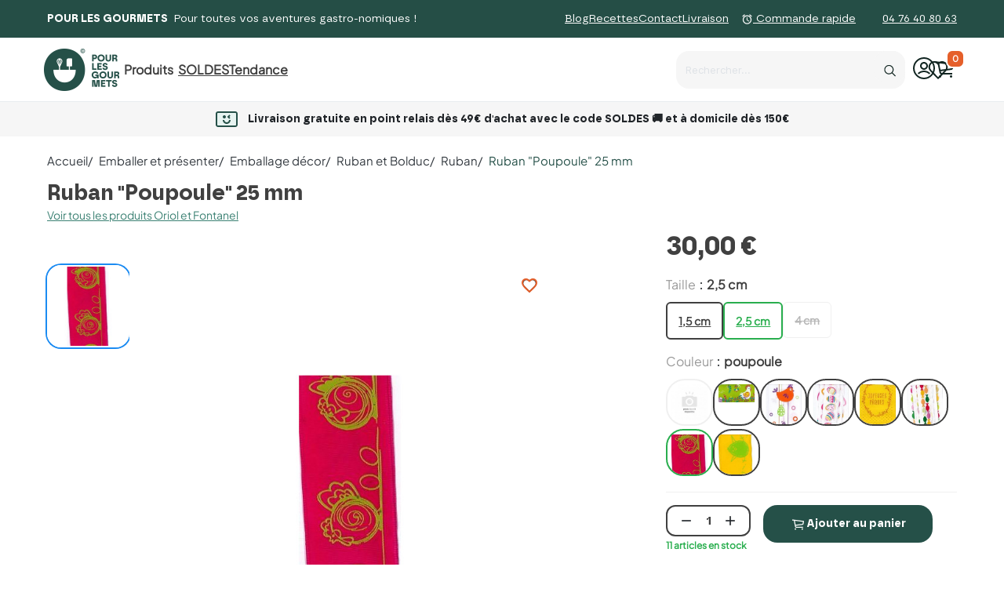

--- FILE ---
content_type: text/html; charset=utf-8
request_url: https://pourlesgourmets.fr/ruban/48121-ruban-11686-col-1-poupoule-25mm
body_size: 56062
content:
<!doctype html>
<html lang="fr-FR">
<head>
    <!-- Google Tag Manager -->
<script type="text/javascript"><!--//--><![CDATA[//><!--
(function(w,d,s,l,i){w[l]=w[l]||[];w[l].push({'gtm.start':
new Date().getTime(),event:'gtm.js'});var f=d.getElementsByTagName(s)[0],
j=d.createElement(s),dl=l!='dataLayer'?'&l='+l:'';j.async=true;j.src=
'https://www.googletagmanager.com/gtm.js?id='+i+dl;f.parentNode.insertBefore(j,f);
})(window,document,'script','dataLayer','GTM-M2V3CGX3');
//--><!]]></script>
<!-- End Google Tag Manager -->
    
        
  <meta charset="utf-8">



  <meta http-equiv="x-ua-compatible" content="ie=edge">



  
    
  

  <title>Ruban poupoule ORIOL ET FONTANEL</title>

  
    
  

  <meta name="description" content="Ce ruban &quot; poupoule &quot; laitonné décorera vos chocolats de manière élégante.">
  <meta name="keywords" content="">

  
  
      

  
    <script type="application/ld+json">
  {
    "@context": "https://schema.org",
    "@type": "Organization",
    "name" : "Pour les Gourmets",
    "url" : "https://pourlesgourmets.fr/",
          "logo": {
        "@type": "ImageObject",
        "url":"https://pourlesgourmets.fr/img/logo-1736333207.jpg"
      }
      }
</script>

<script type="application/ld+json">
  {
    "@context": "https://schema.org",
    "@type": "WebPage",
    "isPartOf": {
      "@type": "WebSite",
      "url":  "https://pourlesgourmets.fr/",
      "name": "Pour les Gourmets"
    },
    "name": "Ruban poupoule ORIOL ET FONTANEL",
    "url":  "https://pourlesgourmets.fr/ruban/48121-ruban-11686-col-1-poupoule-25mm"
  }
</script>


  <script type="application/ld+json">
    {
      "@context": "https://schema.org",
      "@type": "BreadcrumbList",
      "itemListElement": [
                  {
            "@type": "ListItem",
            "position": 1,
            "name": "Accueil",
            "item": "https://pourlesgourmets.fr/"
            },                    {
            "@type": "ListItem",
            "position": 2,
            "name": "Emballer et présenter",
            "item": "https://pourlesgourmets.fr/13-emballage"
            },                    {
            "@type": "ListItem",
            "position": 3,
            "name": "Emballage décor",
            "item": "https://pourlesgourmets.fr/202-emballage-decor"
            },                    {
            "@type": "ListItem",
            "position": 4,
            "name": "Ruban et Bolduc",
            "item": "https://pourlesgourmets.fr/47-ruban-bolduc"
            },                    {
            "@type": "ListItem",
            "position": 5,
            "name": "Ruban",
            "item": "https://pourlesgourmets.fr/104-ruban"
            },                    {
            "@type": "ListItem",
            "position": 6,
            "name": "Ruban &quot;Poupoule&quot; 25 mm",
            "item": "https://pourlesgourmets.fr/ruban/48121-ruban-11686-col-1-poupoule-25mm"
            }          ]
        }
  </script>
  

  
      <script type="application/ld+json">
  {
    "@context": "https://schema.org/",
    "@type": "Product",
    "name": "Ruban &quot;Poupoule&quot; 25 mm",
    "description": "Ce ruban &quot; poupoule &quot; laitonné décorera vos chocolats de manière élégante.",
    "category": "Ruban",
    "image" :"https://pourlesgourmets.fr/20993-home_default/ruban-11686-col-1-poupoule-25mm.jpg",    "sku": "43678",
    "mpn": "43678"
        ,
    "brand": {
      "@type": "Brand",
      "name": "Oriol et Fontanel"
    }
            ,
    "weight": {
        "@context": "https://schema.org",
        "@type": "QuantitativeValue",
        "value": "0.150000",
        "unitCode": "kg"
    }
        ,
    "offers": {
      "@type": "Offer",
      "priceCurrency": "EUR",
      "name": "Ruban &quot;Poupoule&quot; 25 mm",
      "price": "30",
      "url": "https://pourlesgourmets.fr/ruban/48121-ruban-11686-col-1-poupoule-25mm",
      "priceValidUntil": "2026-02-03",
              "image": ["https://pourlesgourmets.fr/20993-product_main_2x/ruban-11686-col-1-poupoule-25mm.jpg"],
            "sku": "43678",
      "mpn": "43678",
                        "availability": "https://schema.org/InStock",
      "seller": {
        "@type": "Organization",
        "name": "Pour les Gourmets"
      }
    }
      }
</script>


  
    
  

  
    <meta property="og:title" content="Ruban poupoule ORIOL ET FONTANEL" />
    <meta property="og:description" content="Ce ruban &quot; poupoule &quot; laitonné décorera vos chocolats de manière élégante." />
    <meta property="og:url" content="https://pourlesgourmets.fr/ruban/48121-ruban-11686-col-1-poupoule-25mm" />
    <meta property="og:site_name" content="Pour les Gourmets" />
          



  <meta name="viewport" content="width=device-width, initial-scale=1">



  <link rel="icon" type="image/vnd.microsoft.icon" href="https://pourlesgourmets.fr/img/favicon.ico?1736333207">
  <link rel="shortcut icon" type="image/x-icon" href="https://pourlesgourmets.fr/img/favicon.ico?1736333207">



    <link rel="stylesheet" href="https://pourlesgourmets.fr/themes/child_hummingbird/assets/cache/theme-372fd818558.css" type="text/css" media="all">




  

  <script type="text/javascript">
        var ASSearchUrl = "https:\/\/pourlesgourmets.fr\/module\/pm_advancedsearch4\/advancedsearch4";
        var Chronopost = {"ajax_endpoint":"https:\/\/pourlesgourmets.fr\/module\/chronopost\/ajax?ajax=1"};
        var PAYPLUG_DOMAIN = "https:\/\/secure.payplug.com";
        var ajax_gc = "https:\/\/pourlesgourmets.fr\/process-giftcards?ajax=1";
        var ajax_url = "https:\/\/pourlesgourmets.fr\/module\/totshowmailalerts\/ajax?process=add&ajax=1";
        var as4_orderBySalesAsc = "Meilleures ventes en dernier";
        var as4_orderBySalesDesc = "Meilleures ventes en premier";
        var bdradius = "";
        var bgcol = "#255048";
        var bgcolhov = "#255048";
        var blockwishlistController = "https:\/\/pourlesgourmets.fr\/module\/blockwishlist\/action";
        var btSpr = {"ajaxUrl":"https:\/\/pourlesgourmets.fr\/module\/gsnippetsreviews\/ajax","isPostedReview":false,"sprCloseButton":"Fermer","spr_script":"\/modules\/gsnippetsreviews\/views\/js\/front\/product.js"};
        var cart_page_redirect_link = "\/\/pourlesgourmets.fr\/panier?action=show";
        var date = "2026-01-19 10:29:57";
        var dateOptions = {"noCalendar":false,"minDate":"today","dateFormat":"Y-m-d","monthSelectorType":"static","locale":"fr"};
        var delay_search = "10";
        var free_text = " ";
        var giftIncart = 0;
        var giftType = "";
        var gift_controller_url = "https:\/\/pourlesgourmets.fr\/module\/mdgiftproduct\/FreeGiftproducts";
        var id_product = 48121;
        var id_product_attribute = 0;
        var invalidMail = "Votre adresse email est invalide";
        var is_gift_product = false;
        var is_sandbox_mode = false;
        var md_blockcart_line_sel = "";
        var md_current_currency = "\u20ac";
        var md_gift_addition_type = "";
        var md_gift_color = "#226744";
        var md_gift_layout = "standard";
        var md_gift_required = 0;
        var md_hide_qty_count = 1;
        var md_msg_required_gift = "Veuillez choisir votre cadeau";
        var md_number_gift = 0;
        var md_prd_add_cart_sel = "";
        var md_text_gift = "Cadeau";
        var mdgSecureKey = "89466dfde9a3f0eff54fbfd10a9c5aa6";
        var messageResultAddMail = {"success":"Demande de notification enregistr\u00e9e","alreadyRegistrated":"Vous avez d\u00e9j\u00e0 une alerte pour ce produit","invalidMail":"Votre adresse email est invalide"};
        var module_name = "payplug";
        var msg_maximum_gift = "Vous ne pouvez pas ajouter plus de max_gift gift_s_, veuillez ajuster vos choix";
        var not_available_msg = "This product is no longer in stock with these options\t";
        var order_button_content = "Cr\u00e9er un devis";
        var pageId = "product";
        var payplug_ajax_url = "https:\/\/pourlesgourmets.fr\/module\/payplug\/ajax";
        var pm_crosssellingoncart = {"product_selection":[{"id":47454,"attributes":[],"show_price":1,"weight_unit":"kg","url":"https:\/\/pourlesgourmets.fr\/preparation-cake-genoise-biscuit\/47454-isa-florentin--sachet-de-500g","canonical_url":"https:\/\/pourlesgourmets.fr\/preparation-cake-genoise-biscuit\/47454-isa-florentin--sachet-de-500g","add_to_cart_url":"https:\/\/pourlesgourmets.fr\/panier?add=1&id_product=47454&id_product_attribute=0&token=7e43eeb18a60a134c737d2a921232bb1","condition":"new","delivery_information":"","embedded_attributes":{"id_product":47454,"id_supplier":1792,"id_manufacturer":2048,"id_category_default":116,"id_shop_default":1,"on_sale":0,"online_only":0,"ecotax":"0.000000","quantity":63,"minimal_quantity":1,"low_stock_threshold":15,"low_stock_alert":1,"price":"7,85\u00a0\u20ac","unity":"par kilo","unit_price":"14,88\u00a0\u20ac","unit_price_ratio":0.5000509408602151,"additional_shipping_cost":"0.000000","reference":"14418","out_of_stock":1,"customizable":0,"uploadable_files":0,"text_fields":0,"redirect_type":"404","id_type_redirected":0,"available_for_order":1,"available_date":"0000-00-00","show_condition":0,"condition":"new","show_price":1,"indexed":1,"visibility":"both","is_virtual":0,"cache_default_attribute":0,"date_add":"2023-08-07 14:59:51","date_upd":"2026-01-07 10:42:50","advanced_stock_management":0,"pack_stock_type":3,"description":"<p>Ingr\u00e9dients : sucre, sirop de glucose, graisse de palme, miel, poudre de lait entier, l\u00e9cithine de soja, ar\u00f4me<\/p>\n<p>M\u00e9thodes de conservation : Conserver dans un endroit sec et frais, \u00e0 l'abri de l'humidit\u00e9 et de la lumi\u00e8re. Bien refermer l'emballage apr\u00e8s ouverture.<\/p>","description_short":"<p>Le <strong>sucre florentin<\/strong> est un premix sucr\u00e9 en poudre complet qui est id\u00e9al pour la pr\u00e9paration de nougatine, florentins, croquants aux fruits secs (amandes, noisettes, noix, etc.).<\/p>\n<ul>\n<li>Contenance : 500 g<\/li>\n<li>DDM : 18 mois apr\u00e8s la date de fabrication<\/li>\n<\/ul>","link_rewrite":"isa-florentin--sachet-de-500g","meta_description":"Ce premix sucr\u00e9 en poudre complet est id\u00e9al pour la pr\u00e9paration de nougatine, de florentins, de croquants aux fruits secs (amandes, noisettes, noix...)...","meta_keywords":"","meta_title":"Sucre florentin pour p\u00e2tisseries","name":"Pr\u00e9paration pour florentin 500g - Isa florentin Artisal","available_now":"","available_later":"Disponible sous 7 jours max","delivery_in_stock":"","delivery_out_stock":"","new":0,"id_product_attribute":0,"id_image":"47454-20289","manufacturer_name":"Artisal","allow_oosp":1,"category":"preparation-cake-genoise-biscuit","category_name":"Pr\u00e9parations pour cake, g\u00e9noise & biscuit","link":"https:\/\/pourlesgourmets.fr\/preparation-cake-genoise-biscuit\/47454-isa-florentin--sachet-de-500g","attribute_price":0,"price_tax_exc":7.440758,"price_without_reduction":7.85,"reduction":0,"specific_prices":false,"quantity_all_versions":63,"features":[{"name":"Poids ","value":"500g","id_feature":191,"position":0},{"name":"Conditionnement","value":"sachet","id_feature":192,"position":1},{"name":"CdtVente diviseur prix kg","value":"0,5","id_feature":199,"position":7}],"attachments":[],"virtual":0,"pack":0,"packItems":[],"nopackprice":0,"customization_required":false,"rate":5.5,"tax_name":"TVA FR 5.5%","ecotax_rate":20,"images":[{"bySize":{"default_xs":{"url":"https:\/\/pourlesgourmets.fr\/20289-default_xs\/isa-florentin--sachet-de-500g.jpg","width":120,"height":120},"cart_default":{"url":"https:\/\/pourlesgourmets.fr\/20289-cart_default\/isa-florentin--sachet-de-500g.jpg","width":125,"height":125},"default_s":{"url":"https:\/\/pourlesgourmets.fr\/20289-default_s\/isa-florentin--sachet-de-500g.jpg","width":160,"height":160},"small_default":{"url":"https:\/\/pourlesgourmets.fr\/20289-small_default\/isa-florentin--sachet-de-500g.jpg","width":164,"height":164},"default_m":{"url":"https:\/\/pourlesgourmets.fr\/20289-default_m\/isa-florentin--sachet-de-500g.jpg","width":200,"height":200},"home_default":{"url":"https:\/\/pourlesgourmets.fr\/20289-home_default\/isa-florentin--sachet-de-500g.jpg","width":250,"height":250},"default_md":{"url":"https:\/\/pourlesgourmets.fr\/20289-default_md\/isa-florentin--sachet-de-500g.jpg","width":320,"height":320},"default_xl":{"url":"https:\/\/pourlesgourmets.fr\/20289-default_xl\/isa-florentin--sachet-de-500g.jpg","width":400,"height":400},"medium_default":{"url":"https:\/\/pourlesgourmets.fr\/20289-medium_default\/isa-florentin--sachet-de-500g.jpg","width":452,"height":452},"product_main":{"url":"https:\/\/pourlesgourmets.fr\/20289-product_main\/isa-florentin--sachet-de-500g.jpg","width":720,"height":720},"large_default":{"url":"https:\/\/pourlesgourmets.fr\/20289-large_default\/isa-florentin--sachet-de-500g.jpg","width":800,"height":800},"product_main_2x":{"url":"https:\/\/pourlesgourmets.fr\/20289-product_main_2x\/isa-florentin--sachet-de-500g.jpg","width":1440,"height":1440}},"small":{"url":"https:\/\/pourlesgourmets.fr\/20289-default_xs\/isa-florentin--sachet-de-500g.jpg","width":120,"height":120},"medium":{"url":"https:\/\/pourlesgourmets.fr\/20289-default_md\/isa-florentin--sachet-de-500g.jpg","width":320,"height":320},"large":{"url":"https:\/\/pourlesgourmets.fr\/20289-product_main_2x\/isa-florentin--sachet-de-500g.jpg","width":1440,"height":1440},"legend":"","id_image":20289,"cover":1,"position":1,"associatedVariants":[]}],"cover":{"bySize":{"default_xs":{"url":"https:\/\/pourlesgourmets.fr\/20289-default_xs\/isa-florentin--sachet-de-500g.jpg","width":120,"height":120},"cart_default":{"url":"https:\/\/pourlesgourmets.fr\/20289-cart_default\/isa-florentin--sachet-de-500g.jpg","width":125,"height":125},"default_s":{"url":"https:\/\/pourlesgourmets.fr\/20289-default_s\/isa-florentin--sachet-de-500g.jpg","width":160,"height":160},"small_default":{"url":"https:\/\/pourlesgourmets.fr\/20289-small_default\/isa-florentin--sachet-de-500g.jpg","width":164,"height":164},"default_m":{"url":"https:\/\/pourlesgourmets.fr\/20289-default_m\/isa-florentin--sachet-de-500g.jpg","width":200,"height":200},"home_default":{"url":"https:\/\/pourlesgourmets.fr\/20289-home_default\/isa-florentin--sachet-de-500g.jpg","width":250,"height":250},"default_md":{"url":"https:\/\/pourlesgourmets.fr\/20289-default_md\/isa-florentin--sachet-de-500g.jpg","width":320,"height":320},"default_xl":{"url":"https:\/\/pourlesgourmets.fr\/20289-default_xl\/isa-florentin--sachet-de-500g.jpg","width":400,"height":400},"medium_default":{"url":"https:\/\/pourlesgourmets.fr\/20289-medium_default\/isa-florentin--sachet-de-500g.jpg","width":452,"height":452},"product_main":{"url":"https:\/\/pourlesgourmets.fr\/20289-product_main\/isa-florentin--sachet-de-500g.jpg","width":720,"height":720},"large_default":{"url":"https:\/\/pourlesgourmets.fr\/20289-large_default\/isa-florentin--sachet-de-500g.jpg","width":800,"height":800},"product_main_2x":{"url":"https:\/\/pourlesgourmets.fr\/20289-product_main_2x\/isa-florentin--sachet-de-500g.jpg","width":1440,"height":1440}},"small":{"url":"https:\/\/pourlesgourmets.fr\/20289-default_xs\/isa-florentin--sachet-de-500g.jpg","width":120,"height":120},"medium":{"url":"https:\/\/pourlesgourmets.fr\/20289-default_md\/isa-florentin--sachet-de-500g.jpg","width":320,"height":320},"large":{"url":"https:\/\/pourlesgourmets.fr\/20289-product_main_2x\/isa-florentin--sachet-de-500g.jpg","width":1440,"height":1440},"legend":"","id_image":20289,"cover":1,"position":1,"associatedVariants":[]},"has_discount":false,"discount_type":null,"discount_percentage":null,"discount_percentage_absolute":null,"discount_amount":null,"discount_amount_to_display":null,"price_amount":7.85,"unit_price_full":"14,88\u00a0\u20ac par kilo","show_availability":true,"availability_date":null,"availability_message":"","availability":"available"},"file_size_formatted":null,"attachments":[],"quantity_discounts":[],"reference_to_display":"14418","grouped_features":{"Poids ":{"name":"Poids ","value":"500g","id_feature":191,"position":0},"Conditionnement":{"name":"Conditionnement","value":"sachet","id_feature":192,"position":1},"CdtVente diviseur prix kg":{"name":"CdtVente diviseur prix kg","value":"0,5","id_feature":199,"position":7}},"seo_availability":"https:\/\/schema.org\/InStock","labels":{"tax_short":"(TTC)","tax_long":"TTC"},"ecotax":"0.000000","flags":[],"main_variants":[],"specific_references":{"ean13":"3178059017014"},"id_product":47454,"id_supplier":1792,"id_manufacturer":2048,"id_category_default":116,"id_shop_default":1,"id_tax_rules_group":3,"on_sale":0,"online_only":0,"ean13":"3178059017014","isbn":"","upc":"","mpn":"","quantity":63,"minimal_quantity":1,"low_stock_threshold":15,"low_stock_alert":1,"price":"7,85\u00a0\u20ac","wholesale_price":"3.605500","unity":"par kilo","unit_price":"14.880000","unit_price_ratio":0.5000509408602151,"additional_shipping_cost":"0.000000","reference":"14418","supplier_reference":"","location":"00","width":"0.000000","height":"0.000000","depth":"0.000000","weight":"0.507500","out_of_stock":1,"additional_delivery_times":1,"quantity_discount":0,"customizable":0,"uploadable_files":0,"text_fields":0,"active":1,"redirect_type":"404","id_type_redirected":0,"available_for_order":1,"available_date":"0000-00-00","show_condition":0,"indexed":1,"visibility":"both","cache_is_pack":0,"cache_has_attachments":0,"is_virtual":0,"cache_default_attribute":0,"date_add":"2023-08-07 14:59:51","date_upd":"2026-01-07 10:42:50","advanced_stock_management":0,"pack_stock_type":3,"state":1,"product_type":"","id_shop":1,"id_lang":1,"description":"<p>Ingr\u00e9dients : sucre, sirop de glucose, graisse de palme, miel, poudre de lait entier, l\u00e9cithine de soja, ar\u00f4me<\/p>\n<p>M\u00e9thodes de conservation : Conserver dans un endroit sec et frais, \u00e0 l'abri de l'humidit\u00e9 et de la lumi\u00e8re. Bien refermer l'emballage apr\u00e8s ouverture.<\/p>","description_short":"<p>Le <strong>sucre florentin<\/strong> est un premix sucr\u00e9 en poudre complet qui est id\u00e9al pour la pr\u00e9paration de nougatine, florentins, croquants aux fruits secs (amandes, noisettes, noix, etc.).<\/p>\n<ul>\n<li>Contenance : 500 g<\/li>\n<li>DDM : 18 mois apr\u00e8s la date de fabrication<\/li>\n<\/ul>","link_rewrite":"isa-florentin--sachet-de-500g","meta_description":"Ce premix sucr\u00e9 en poudre complet est id\u00e9al pour la pr\u00e9paration de nougatine, de florentins, de croquants aux fruits secs (amandes, noisettes, noix...)...","meta_keywords":"","meta_title":"Sucre florentin pour p\u00e2tisseries","name":"Pr\u00e9paration pour florentin 500g - Isa florentin Artisal","available_now":"","available_later":"Disponible sous 7 jours max","delivery_in_stock":"","delivery_out_stock":"","new":0,"id_product_attribute":0,"product_attribute_minimal_quantity":null,"id_image":"47454-20289","legend":"","manufacturer_name":"Artisal","category_default":"Pr\u00e9parations pour cake, g\u00e9noise & biscuit","orderprice":"7.440758","allow_oosp":1,"cover_image_id":20289,"category":"preparation-cake-genoise-biscuit","category_name":"Pr\u00e9parations pour cake, g\u00e9noise & biscuit","link":"https:\/\/pourlesgourmets.fr\/preparation-cake-genoise-biscuit\/47454-isa-florentin--sachet-de-500g","attribute_price":0,"price_tax_exc":7.440758,"price_without_reduction":7.85,"price_without_reduction_without_tax":7.440758,"reduction":0,"reduction_without_tax":0,"specific_prices":false,"quantity_all_versions":63,"features":[{"name":"Poids ","value":"500g","id_feature":191,"position":0},{"name":"Conditionnement","value":"sachet","id_feature":192,"position":1},{"name":"CdtVente diviseur prix kg","value":"0,5","id_feature":199,"position":7}],"virtual":0,"pack":0,"packItems":[],"nopackprice":0,"customization_required":false,"rate":5.5,"tax_name":"TVA FR 5.5%","ecotax_rate":20,"unit_price_tax_excluded":14.879999999999999,"unit_price_tax_included":15.698400619936839,"images":[{"bySize":{"default_xs":{"url":"https:\/\/pourlesgourmets.fr\/20289-default_xs\/isa-florentin--sachet-de-500g.jpg","width":120,"height":120},"cart_default":{"url":"https:\/\/pourlesgourmets.fr\/20289-cart_default\/isa-florentin--sachet-de-500g.jpg","width":125,"height":125},"default_s":{"url":"https:\/\/pourlesgourmets.fr\/20289-default_s\/isa-florentin--sachet-de-500g.jpg","width":160,"height":160},"small_default":{"url":"https:\/\/pourlesgourmets.fr\/20289-small_default\/isa-florentin--sachet-de-500g.jpg","width":164,"height":164},"default_m":{"url":"https:\/\/pourlesgourmets.fr\/20289-default_m\/isa-florentin--sachet-de-500g.jpg","width":200,"height":200},"home_default":{"url":"https:\/\/pourlesgourmets.fr\/20289-home_default\/isa-florentin--sachet-de-500g.jpg","width":250,"height":250},"default_md":{"url":"https:\/\/pourlesgourmets.fr\/20289-default_md\/isa-florentin--sachet-de-500g.jpg","width":320,"height":320},"default_xl":{"url":"https:\/\/pourlesgourmets.fr\/20289-default_xl\/isa-florentin--sachet-de-500g.jpg","width":400,"height":400},"medium_default":{"url":"https:\/\/pourlesgourmets.fr\/20289-medium_default\/isa-florentin--sachet-de-500g.jpg","width":452,"height":452},"product_main":{"url":"https:\/\/pourlesgourmets.fr\/20289-product_main\/isa-florentin--sachet-de-500g.jpg","width":720,"height":720},"large_default":{"url":"https:\/\/pourlesgourmets.fr\/20289-large_default\/isa-florentin--sachet-de-500g.jpg","width":800,"height":800},"product_main_2x":{"url":"https:\/\/pourlesgourmets.fr\/20289-product_main_2x\/isa-florentin--sachet-de-500g.jpg","width":1440,"height":1440}},"small":{"url":"https:\/\/pourlesgourmets.fr\/20289-default_xs\/isa-florentin--sachet-de-500g.jpg","width":120,"height":120},"medium":{"url":"https:\/\/pourlesgourmets.fr\/20289-default_md\/isa-florentin--sachet-de-500g.jpg","width":320,"height":320},"large":{"url":"https:\/\/pourlesgourmets.fr\/20289-product_main_2x\/isa-florentin--sachet-de-500g.jpg","width":1440,"height":1440},"legend":"","id_image":20289,"cover":1,"position":1,"associatedVariants":[]}],"default_image":{"bySize":{"default_xs":{"url":"https:\/\/pourlesgourmets.fr\/20289-default_xs\/isa-florentin--sachet-de-500g.jpg","width":120,"height":120},"cart_default":{"url":"https:\/\/pourlesgourmets.fr\/20289-cart_default\/isa-florentin--sachet-de-500g.jpg","width":125,"height":125},"default_s":{"url":"https:\/\/pourlesgourmets.fr\/20289-default_s\/isa-florentin--sachet-de-500g.jpg","width":160,"height":160},"small_default":{"url":"https:\/\/pourlesgourmets.fr\/20289-small_default\/isa-florentin--sachet-de-500g.jpg","width":164,"height":164},"default_m":{"url":"https:\/\/pourlesgourmets.fr\/20289-default_m\/isa-florentin--sachet-de-500g.jpg","width":200,"height":200},"home_default":{"url":"https:\/\/pourlesgourmets.fr\/20289-home_default\/isa-florentin--sachet-de-500g.jpg","width":250,"height":250},"default_md":{"url":"https:\/\/pourlesgourmets.fr\/20289-default_md\/isa-florentin--sachet-de-500g.jpg","width":320,"height":320},"default_xl":{"url":"https:\/\/pourlesgourmets.fr\/20289-default_xl\/isa-florentin--sachet-de-500g.jpg","width":400,"height":400},"medium_default":{"url":"https:\/\/pourlesgourmets.fr\/20289-medium_default\/isa-florentin--sachet-de-500g.jpg","width":452,"height":452},"product_main":{"url":"https:\/\/pourlesgourmets.fr\/20289-product_main\/isa-florentin--sachet-de-500g.jpg","width":720,"height":720},"large_default":{"url":"https:\/\/pourlesgourmets.fr\/20289-large_default\/isa-florentin--sachet-de-500g.jpg","width":800,"height":800},"product_main_2x":{"url":"https:\/\/pourlesgourmets.fr\/20289-product_main_2x\/isa-florentin--sachet-de-500g.jpg","width":1440,"height":1440}},"small":{"url":"https:\/\/pourlesgourmets.fr\/20289-default_xs\/isa-florentin--sachet-de-500g.jpg","width":120,"height":120},"medium":{"url":"https:\/\/pourlesgourmets.fr\/20289-default_md\/isa-florentin--sachet-de-500g.jpg","width":320,"height":320},"large":{"url":"https:\/\/pourlesgourmets.fr\/20289-product_main_2x\/isa-florentin--sachet-de-500g.jpg","width":1440,"height":1440},"legend":"","id_image":20289,"cover":1,"position":1,"associatedVariants":[]},"cover":{"bySize":{"default_xs":{"url":"https:\/\/pourlesgourmets.fr\/20289-default_xs\/isa-florentin--sachet-de-500g.jpg","width":120,"height":120},"cart_default":{"url":"https:\/\/pourlesgourmets.fr\/20289-cart_default\/isa-florentin--sachet-de-500g.jpg","width":125,"height":125},"default_s":{"url":"https:\/\/pourlesgourmets.fr\/20289-default_s\/isa-florentin--sachet-de-500g.jpg","width":160,"height":160},"small_default":{"url":"https:\/\/pourlesgourmets.fr\/20289-small_default\/isa-florentin--sachet-de-500g.jpg","width":164,"height":164},"default_m":{"url":"https:\/\/pourlesgourmets.fr\/20289-default_m\/isa-florentin--sachet-de-500g.jpg","width":200,"height":200},"home_default":{"url":"https:\/\/pourlesgourmets.fr\/20289-home_default\/isa-florentin--sachet-de-500g.jpg","width":250,"height":250},"default_md":{"url":"https:\/\/pourlesgourmets.fr\/20289-default_md\/isa-florentin--sachet-de-500g.jpg","width":320,"height":320},"default_xl":{"url":"https:\/\/pourlesgourmets.fr\/20289-default_xl\/isa-florentin--sachet-de-500g.jpg","width":400,"height":400},"medium_default":{"url":"https:\/\/pourlesgourmets.fr\/20289-medium_default\/isa-florentin--sachet-de-500g.jpg","width":452,"height":452},"product_main":{"url":"https:\/\/pourlesgourmets.fr\/20289-product_main\/isa-florentin--sachet-de-500g.jpg","width":720,"height":720},"large_default":{"url":"https:\/\/pourlesgourmets.fr\/20289-large_default\/isa-florentin--sachet-de-500g.jpg","width":800,"height":800},"product_main_2x":{"url":"https:\/\/pourlesgourmets.fr\/20289-product_main_2x\/isa-florentin--sachet-de-500g.jpg","width":1440,"height":1440}},"small":{"url":"https:\/\/pourlesgourmets.fr\/20289-default_xs\/isa-florentin--sachet-de-500g.jpg","width":120,"height":120},"medium":{"url":"https:\/\/pourlesgourmets.fr\/20289-default_md\/isa-florentin--sachet-de-500g.jpg","width":320,"height":320},"large":{"url":"https:\/\/pourlesgourmets.fr\/20289-product_main_2x\/isa-florentin--sachet-de-500g.jpg","width":1440,"height":1440},"legend":"","id_image":20289,"cover":1,"position":1,"associatedVariants":[]},"has_discount":false,"discount_type":null,"discount_percentage":null,"discount_percentage_absolute":null,"discount_amount":null,"discount_amount_to_display":null,"price_amount":7.85,"regular_price_amount":7.85,"regular_price":"7,85\u00a0\u20ac","discount_to_display":null,"unit_price_full":"14,88\u00a0\u20ac par kilo","show_availability":true,"availability_date":null,"availability_message":"","availability":"available"}],"products_quantity":4,"products_quantity_tablet":4,"products_quantity_mobile":4,"order_page_link":"https:\/\/pourlesgourmets.fr\/commande","nbItems":1};
        var prestashop = {"cart":{"products":[],"totals":{"total":{"type":"total","label":"Total","amount":0,"value":"0,00\u00a0\u20ac"},"total_including_tax":{"type":"total","label":"Total TTC\u00a0:","amount":0,"value":"0,00\u00a0\u20ac"},"total_excluding_tax":{"type":"total","label":"Total HT\u00a0:","amount":0,"value":"0,00\u00a0\u20ac"}},"subtotals":{"products":{"type":"products","label":"Sous-total","amount":0,"value":"0,00\u00a0\u20ac"},"discounts":null,"shipping":{"type":"shipping","label":"Livraison","amount":0,"value":""},"tax":{"type":"tax","label":"Taxes incluses","amount":0,"value":"0,00\u00a0\u20ac"}},"products_count":0,"summary_string":"0 articles","vouchers":{"allowed":1,"added":[]},"discounts":[],"minimalPurchase":0,"minimalPurchaseRequired":""},"currency":{"id":1,"name":"Euro","iso_code":"EUR","iso_code_num":"978","sign":"\u20ac"},"customer":{"lastname":null,"firstname":null,"email":null,"birthday":null,"newsletter":null,"newsletter_date_add":null,"optin":null,"website":null,"company":null,"siret":null,"ape":null,"is_logged":false,"gender":{"type":null,"name":null},"addresses":[]},"language":{"name":"Fran\u00e7ais (French)","iso_code":"fr","locale":"fr-FR","language_code":"fr","is_rtl":"0","date_format_lite":"d\/m\/Y","date_format_full":"d\/m\/Y H:i:s","id":1},"page":{"title":"","canonical":"https:\/\/pourlesgourmets.fr\/ruban\/48121-ruban-11686-col-1-poupoule-25mm","meta":{"title":"Ruban poupoule ORIOL ET FONTANEL","description":"Ce ruban \" poupoule \" laitonn\u00e9 d\u00e9corera vos chocolats de mani\u00e8re \u00e9l\u00e9gante.","keywords":"","robots":"index"},"page_name":"product","body_classes":{"lang-fr":true,"lang-rtl":false,"country-FR":true,"currency-EUR":true,"layout-full-width":true,"page-product":true,"tax-display-enabled":true,"page-customer-account":false,"product-id-48121":true,"product-Ruban \"Poupoule\" 25 mm":true,"product-id-category-104":true,"product-id-manufacturer-2146":true,"product-id-supplier-1879":true,"product-available-for-order":true},"admin_notifications":[],"password-policy":{"feedbacks":{"0":"Tr\u00e8s faible","1":"Faible","2":"Moyenne","3":"Fort","4":"Tr\u00e8s fort","Straight rows of keys are easy to guess":"Les suites de touches sur le clavier sont faciles \u00e0 deviner","Short keyboard patterns are easy to guess":"Les mod\u00e8les courts sur le clavier sont faciles \u00e0 deviner.","Use a longer keyboard pattern with more turns":"Utilisez une combinaison de touches plus longue et plus complexe.","Repeats like \"aaa\" are easy to guess":"Les r\u00e9p\u00e9titions (ex. : \"aaa\") sont faciles \u00e0 deviner.","Repeats like \"abcabcabc\" are only slightly harder to guess than \"abc\"":"Les r\u00e9p\u00e9titions (ex. : \"abcabcabc\") sont seulement un peu plus difficiles \u00e0 deviner que \"abc\".","Sequences like abc or 6543 are easy to guess":"Les s\u00e9quences (ex. : abc ou 6543) sont faciles \u00e0 deviner.","Recent years are easy to guess":"Les ann\u00e9es r\u00e9centes sont faciles \u00e0 deviner.","Dates are often easy to guess":"Les dates sont souvent faciles \u00e0 deviner.","This is a top-10 common password":"Ce mot de passe figure parmi les 10 mots de passe les plus courants.","This is a top-100 common password":"Ce mot de passe figure parmi les 100 mots de passe les plus courants.","This is a very common password":"Ceci est un mot de passe tr\u00e8s courant.","This is similar to a commonly used password":"Ce mot de passe est similaire \u00e0 un mot de passe couramment utilis\u00e9.","A word by itself is easy to guess":"Un mot seul est facile \u00e0 deviner.","Names and surnames by themselves are easy to guess":"Les noms et les surnoms seuls sont faciles \u00e0 deviner.","Common names and surnames are easy to guess":"Les noms et les pr\u00e9noms courants sont faciles \u00e0 deviner.","Use a few words, avoid common phrases":"Utilisez quelques mots, \u00e9vitez les phrases courantes.","No need for symbols, digits, or uppercase letters":"Pas besoin de symboles, de chiffres ou de majuscules.","Avoid repeated words and characters":"\u00c9viter de r\u00e9p\u00e9ter les mots et les caract\u00e8res.","Avoid sequences":"\u00c9viter les s\u00e9quences.","Avoid recent years":"\u00c9vitez les ann\u00e9es r\u00e9centes.","Avoid years that are associated with you":"\u00c9vitez les ann\u00e9es qui vous sont associ\u00e9es.","Avoid dates and years that are associated with you":"\u00c9vitez les dates et les ann\u00e9es qui vous sont associ\u00e9es.","Capitalization doesn't help very much":"Les majuscules ne sont pas tr\u00e8s utiles.","All-uppercase is almost as easy to guess as all-lowercase":"Un mot de passe tout en majuscules est presque aussi facile \u00e0 deviner qu'un mot de passe tout en minuscules.","Reversed words aren't much harder to guess":"Les mots invers\u00e9s ne sont pas beaucoup plus difficiles \u00e0 deviner.","Predictable substitutions like '@' instead of 'a' don't help very much":"Les substitutions pr\u00e9visibles comme '\"@\" au lieu de \"a\" n'aident pas beaucoup.","Add another word or two. Uncommon words are better.":"Ajoutez un autre mot ou deux. Pr\u00e9f\u00e9rez les mots peu courants."}}},"shop":{"name":"Pour les Gourmets","logo":"https:\/\/pourlesgourmets.fr\/img\/logo-1736333207.jpg","stores_icon":"https:\/\/pourlesgourmets.fr\/img\/logo_stores.png","favicon":"https:\/\/pourlesgourmets.fr\/img\/favicon.ico"},"core_js_public_path":"\/themes\/","urls":{"base_url":"https:\/\/pourlesgourmets.fr\/","current_url":"https:\/\/pourlesgourmets.fr\/ruban\/48121-ruban-11686-col-1-poupoule-25mm","shop_domain_url":"https:\/\/pourlesgourmets.fr","img_ps_url":"https:\/\/pourlesgourmets.fr\/img\/","img_cat_url":"https:\/\/pourlesgourmets.fr\/img\/c\/","img_lang_url":"https:\/\/pourlesgourmets.fr\/img\/l\/","img_prod_url":"https:\/\/pourlesgourmets.fr\/img\/p\/","img_manu_url":"https:\/\/pourlesgourmets.fr\/img\/m\/","img_sup_url":"https:\/\/pourlesgourmets.fr\/img\/su\/","img_ship_url":"https:\/\/pourlesgourmets.fr\/img\/s\/","img_store_url":"https:\/\/pourlesgourmets.fr\/img\/st\/","img_col_url":"https:\/\/pourlesgourmets.fr\/img\/co\/","img_url":"https:\/\/pourlesgourmets.fr\/themes\/child_hummingbird\/assets\/img\/","css_url":"https:\/\/pourlesgourmets.fr\/themes\/child_hummingbird\/assets\/css\/","js_url":"https:\/\/pourlesgourmets.fr\/themes\/child_hummingbird\/assets\/js\/","pic_url":"https:\/\/pourlesgourmets.fr\/upload\/","theme_assets":"https:\/\/pourlesgourmets.fr\/themes\/child_hummingbird\/assets\/","pages":{"address":"https:\/\/pourlesgourmets.fr\/adresse","addresses":"https:\/\/pourlesgourmets.fr\/adresses","authentication":"https:\/\/pourlesgourmets.fr\/connexion","manufacturer":"https:\/\/pourlesgourmets.fr\/marques","cart":"https:\/\/pourlesgourmets.fr\/panier","category":"https:\/\/pourlesgourmets.fr\/index.php?controller=category","cms":"https:\/\/pourlesgourmets.fr\/index.php?controller=cms","contact":"https:\/\/pourlesgourmets.fr\/nous-contacter","discount":"https:\/\/pourlesgourmets.fr\/reduction","guest_tracking":"https:\/\/pourlesgourmets.fr\/suivi-commande-invite","history":"https:\/\/pourlesgourmets.fr\/historique-commandes","identity":"https:\/\/pourlesgourmets.fr\/identite","index":"https:\/\/pourlesgourmets.fr\/","my_account":"https:\/\/pourlesgourmets.fr\/mon-compte","order_confirmation":"https:\/\/pourlesgourmets.fr\/confirmation-commande","order_detail":"https:\/\/pourlesgourmets.fr\/index.php?controller=order-detail","order_follow":"https:\/\/pourlesgourmets.fr\/suivi-commande","order":"https:\/\/pourlesgourmets.fr\/commande","order_return":"https:\/\/pourlesgourmets.fr\/index.php?controller=order-return","order_slip":"https:\/\/pourlesgourmets.fr\/avoirs","pagenotfound":"https:\/\/pourlesgourmets.fr\/page-introuvable","password":"https:\/\/pourlesgourmets.fr\/recuperation-mot-de-passe","pdf_invoice":"https:\/\/pourlesgourmets.fr\/index.php?controller=pdf-invoice","pdf_order_return":"https:\/\/pourlesgourmets.fr\/index.php?controller=pdf-order-return","pdf_order_slip":"https:\/\/pourlesgourmets.fr\/index.php?controller=pdf-order-slip","prices_drop":"https:\/\/pourlesgourmets.fr\/promotions","product":"https:\/\/pourlesgourmets.fr\/index.php?controller=product","registration":"https:\/\/pourlesgourmets.fr\/inscription","search":"https:\/\/pourlesgourmets.fr\/recherche","sitemap":"https:\/\/pourlesgourmets.fr\/plan-site","stores":"https:\/\/pourlesgourmets.fr\/magasins","supplier":"https:\/\/pourlesgourmets.fr\/fournisseur","brands":"https:\/\/pourlesgourmets.fr\/marques","register":"https:\/\/pourlesgourmets.fr\/inscription","order_login":"https:\/\/pourlesgourmets.fr\/commande?login=1"},"alternative_langs":[],"actions":{"logout":"https:\/\/pourlesgourmets.fr\/?mylogout="},"no_picture_image":{"bySize":{"default_xs":{"url":"https:\/\/pourlesgourmets.fr\/img\/p\/fr-default-default_xs.jpg","width":120,"height":120},"cart_default":{"url":"https:\/\/pourlesgourmets.fr\/img\/p\/fr-default-cart_default.jpg","width":125,"height":125},"default_s":{"url":"https:\/\/pourlesgourmets.fr\/img\/p\/fr-default-default_s.jpg","width":160,"height":160},"small_default":{"url":"https:\/\/pourlesgourmets.fr\/img\/p\/fr-default-small_default.jpg","width":164,"height":164},"default_m":{"url":"https:\/\/pourlesgourmets.fr\/img\/p\/fr-default-default_m.jpg","width":200,"height":200},"home_default":{"url":"https:\/\/pourlesgourmets.fr\/img\/p\/fr-default-home_default.jpg","width":250,"height":250},"default_md":{"url":"https:\/\/pourlesgourmets.fr\/img\/p\/fr-default-default_md.jpg","width":320,"height":320},"default_xl":{"url":"https:\/\/pourlesgourmets.fr\/img\/p\/fr-default-default_xl.jpg","width":400,"height":400},"medium_default":{"url":"https:\/\/pourlesgourmets.fr\/img\/p\/fr-default-medium_default.jpg","width":452,"height":452},"product_main":{"url":"https:\/\/pourlesgourmets.fr\/img\/p\/fr-default-product_main.jpg","width":720,"height":720},"large_default":{"url":"https:\/\/pourlesgourmets.fr\/img\/p\/fr-default-large_default.jpg","width":800,"height":800},"product_main_2x":{"url":"https:\/\/pourlesgourmets.fr\/img\/p\/fr-default-product_main_2x.jpg","width":1440,"height":1440}},"small":{"url":"https:\/\/pourlesgourmets.fr\/img\/p\/fr-default-default_xs.jpg","width":120,"height":120},"medium":{"url":"https:\/\/pourlesgourmets.fr\/img\/p\/fr-default-default_md.jpg","width":320,"height":320},"large":{"url":"https:\/\/pourlesgourmets.fr\/img\/p\/fr-default-product_main_2x.jpg","width":1440,"height":1440},"legend":""}},"configuration":{"display_taxes_label":true,"display_prices_tax_incl":true,"is_catalog":false,"show_prices":true,"opt_in":{"partner":false},"quantity_discount":{"type":"discount","label":"Remise sur prix unitaire"},"voucher_enabled":1,"return_enabled":1},"field_required":[],"breadcrumb":{"links":[{"title":"Accueil","url":"https:\/\/pourlesgourmets.fr\/"},{"title":"Emballer et pr\u00e9senter","url":"https:\/\/pourlesgourmets.fr\/13-emballage"},{"title":"Emballage d\u00e9cor","url":"https:\/\/pourlesgourmets.fr\/202-emballage-decor"},{"title":"Ruban et Bolduc","url":"https:\/\/pourlesgourmets.fr\/47-ruban-bolduc"},{"title":"Ruban","url":"https:\/\/pourlesgourmets.fr\/104-ruban"},{"title":"Ruban \"Poupoule\" 25 mm","url":"https:\/\/pourlesgourmets.fr\/ruban\/48121-ruban-11686-col-1-poupoule-25mm"}],"count":6},"link":{"protocol_link":"https:\/\/","protocol_content":"https:\/\/"},"time":1768814997,"static_token":"7e43eeb18a60a134c737d2a921232bb1","token":"50e733addb9fa0afa926623b6b2e935c","debug":false};
        var preview_label = "Template Preview";
        var productcomments = false;
        var productsAlreadyTagged = [];
        var ps_version = 17;
        var psemailsubscription_subscription = "https:\/\/pourlesgourmets.fr\/module\/ps_emailsubscription\/subscription";
        var psr_icon_color = "#E7F4F1";
        var removeFromWishlistUrl = "https:\/\/pourlesgourmets.fr\/module\/blockwishlist\/action?action=deleteProductFromWishlist";
        var required_label = "est requis";
        var search_url = "https:\/\/pourlesgourmets.fr\/earch-result";
        var secureKey = "89466dfde9a3f0eff54fbfd10a9c5aa6";
        var select_template_label = "Select a Template";
        var template_vars = {"{value}":"XXX","{shop_logo}":"","{gift_image}":"","{vcode}":"XXXXX-XXXXX","{giftcard_name}":"","{expire_date}":"X days","{shop_name}":"Pour les Gourmets","{shop_url}":"https:\/\/pourlesgourmets.fr\/","{sender}":"Your Name","{rec_name}":"","{message}":"","{quantity}":1};
        var tokenAddAlerts = "8f5dac1229149b18306529fd37f7b50847bdeffa99f40b8bd8cbb2e52d4eea27";
        var tot_votre_email = "votre@email.com";
        var txtcol = "#ffffff";
        var txtcolhov = "#ffffff";
        var urlMailAdd = "https:\/\/pourlesgourmets.fr\/module\/ps_emailalerts\/actions?process=add";
        var urlMailCheck = "https:\/\/pourlesgourmets.fr\/module\/ps_emailalerts\/actions?process=check";
        var wishlistAddProductToCartUrl = "https:\/\/pourlesgourmets.fr\/module\/blockwishlist\/action?action=addProductToCart";
        var wishlistUrl = "https:\/\/pourlesgourmets.fr\/module\/blockwishlist\/view";
        var ybsFo = {"conf":{"minChar":3}};
      </script>
  
    <script type='text/javascript'>
      window.smartlook||(function(d) {
        var o=smartlook=function(){ o.api.push(arguments)},h=d.getElementsByTagName('head')[0];
        var c=d.createElement('script');o.api=new Array();c.async=true;c.type='text/javascript';
        c.charset='utf-8';c.src='https://web-sdk.smartlook.com/recorder.js';h.appendChild(c);
      })(document);
      smartlook('init', '984e01a0c8a5e94dfc3c6b89c2d4beb83b06ab0e', { region: 'eu' });
    </script>
  



  <script type="text/javascript" style="display: none">
	//Common vars
    var apc_link = "https://pourlesgourmets.fr/module/advancedpopupcreator/popup";
    var apc_token = "7e43eeb18a60a134c737d2a921232bb1";
    var apc_product = "48121";
    var apc_category = "0";
    var apc_supplier = "0";
    var apc_manufacturer = "0";
    var apc_cms = "";
    var apc_controller = "product";
    var apc_exit_popups = 0;
</script>




<script type="text/javascript">
   var abfd_url = "https://pourlesgourmets.fr/module/amountbeforefreedelivery/ajax";
</script><script type="text/javascript">
  var main_color='#2fb5d2';
  var text_color='#ffffff';
</script>
    <script type="text/javascript">
        var YBC_BLOCKSEARCH_OVERLAY ='1';
        var YBC_BLOCKSEARCH_SEARCH_SUGGESTION ='1';
    </script>
   
<script type="text/javascript">
var unlike_text ="Unliké ce post";
var like_text ="Comme ce poste";
var baseAdminDir ='//';
var ybc_blog_product_category ='0';
var ybc_blog_polls_g_recaptcha = false;
</script>
 
    <script type="text/javascript">
        var YBC_BLOG_CAPTCHA_SITE_KEY = '6Lfg_JMmAAAAAGVz_KoUGsdwPEUiue7tQ2cxarqK';
        var ybc_polls_lonloadCallback = function() {
            ybc_blog_polls_g_recaptcha = grecaptcha.render(document.getElementById('ybc_blog_polls_g_recaptcha'), {
                'sitekey':YBC_BLOG_CAPTCHA_SITE_KEY,
                'theme':'light'
            });
        };
        var ybc_comment_lonloadCallback = function() {
            grecaptcha.render(document.getElementById('ybc_blog_comment_g_recaptcha'), {
                'sitekey':YBC_BLOG_CAPTCHA_SITE_KEY,
                'theme':'light'
            });
        };
    </script>



    <meta id="js-rcpgtm-tracking-config" data-tracking-data="%7B%22bing%22%3A%7B%22tracking_id%22%3A%22%22%2C%22feed%22%3A%7B%22id_product_prefix%22%3A%22%22%2C%22id_product_source_key%22%3A%22id_product%22%2C%22id_variant_prefix%22%3A%22%22%2C%22id_variant_source_key%22%3A%22id_attribute%22%7D%7D%2C%22context%22%3A%7B%22browser%22%3A%7B%22device_type%22%3A1%7D%2C%22localization%22%3A%7B%22id_country%22%3A8%2C%22country_code%22%3A%22FR%22%2C%22id_currency%22%3A1%2C%22currency_code%22%3A%22EUR%22%2C%22id_lang%22%3A1%2C%22lang_code%22%3A%22fr%22%7D%2C%22page%22%3A%7B%22controller_name%22%3A%22product%22%2C%22products_per_page%22%3A20%2C%22category%22%3A%5B%5D%2C%22search_term%22%3A%22%22%7D%2C%22shop%22%3A%7B%22id_shop%22%3A1%2C%22shop_name%22%3A%22Pour%20les%20Gourmets%22%2C%22base_dir%22%3A%22https%3A%2F%2Fpourlesgourmets.fr%2F%22%7D%2C%22tracking_module%22%3A%7B%22module_name%22%3A%22rcpgtagmanager%22%2C%22checkout_module%22%3A%7B%22module%22%3A%22default%22%2C%22controller%22%3A%22order%22%7D%2C%22service_version%22%3A%228%22%2C%22token%22%3A%224262f2d3d1a5870a63547f22d803d150%22%7D%2C%22user%22%3A%5B%5D%7D%2C%22criteo%22%3A%7B%22tracking_id%22%3A%22%22%2C%22feed%22%3A%7B%22id_product_prefix%22%3A%22%22%2C%22id_product_source_key%22%3A%22id_product%22%2C%22id_variant_prefix%22%3A%22%22%2C%22id_variant_source_key%22%3A%22id_attribute%22%7D%7D%2C%22facebook%22%3A%7B%22tracking_id%22%3A%22%22%2C%22feed%22%3A%7B%22id_product_prefix%22%3A%22%22%2C%22id_product_source_key%22%3A%22id_product%22%2C%22id_variant_prefix%22%3A%22%22%2C%22id_variant_source_key%22%3A%22id_attribute%22%7D%7D%2C%22ga4%22%3A%7B%22tracking_id%22%3A%22%22%2C%22is_url_passthrough%22%3Atrue%2C%22is_data_import%22%3Afalse%7D%2C%22gads%22%3A%7B%22tracking_id%22%3A%22%22%2C%22merchant_id%22%3A%22%22%2C%22conversion_labels%22%3A%7B%22create_account%22%3A%22%22%2C%22product_view%22%3A%22%22%2C%22add_to_cart%22%3A%22%22%2C%22begin_checkout%22%3A%22%22%2C%22purchase%22%3A%22%22%7D%7D%2C%22gfeeds%22%3A%7B%22retail%22%3A%7B%22is_enabled%22%3Afalse%2C%22id_product_prefix%22%3A%22%22%2C%22id_product_source_key%22%3A%22id_product%22%2C%22id_variant_prefix%22%3A%22%22%2C%22id_variant_source_key%22%3A%22id_attribute%22%7D%2C%22custom%22%3A%7B%22is_enabled%22%3Afalse%2C%22id_product_prefix%22%3A%22%22%2C%22id_product_source_key%22%3A%22id_product%22%2C%22id_variant_prefix%22%3A%22%22%2C%22id_variant_source_key%22%3A%22id_attribute%22%2C%22is_id2%22%3Afalse%7D%7D%2C%22gtm%22%3A%7B%22tracking_id%22%3A%22GTM-M2V3CGX3%22%2C%22is_disable_tracking%22%3Afalse%2C%22server_url%22%3A%22%22%7D%2C%22kelkoo%22%3A%7B%22tracking_list%22%3A%5B%5D%2C%22feed%22%3A%7B%22id_product_prefix%22%3A%22%22%2C%22id_product_source_key%22%3A%22id_product%22%2C%22id_variant_prefix%22%3A%22%22%2C%22id_variant_source_key%22%3A%22id_attribute%22%7D%7D%2C%22pinterest%22%3A%7B%22tracking_id%22%3A%22%22%2C%22feed%22%3A%7B%22id_product_prefix%22%3A%22%22%2C%22id_product_source_key%22%3A%22id_product%22%2C%22id_variant_prefix%22%3A%22%22%2C%22id_variant_source_key%22%3A%22id_attribute%22%7D%7D%2C%22tiktok%22%3A%7B%22tracking_id%22%3A%22%22%2C%22feed%22%3A%7B%22id_product_prefix%22%3A%22%22%2C%22id_product_source_key%22%3A%22id_product%22%2C%22id_variant_prefix%22%3A%22%22%2C%22id_variant_source_key%22%3A%22id_attribute%22%7D%7D%2C%22twitter%22%3A%7B%22tracking_id%22%3A%22%22%2C%22events%22%3A%7B%22add_to_cart_id%22%3A%22%22%2C%22payment_info_id%22%3A%22%22%2C%22checkout_initiated_id%22%3A%22%22%2C%22product_view_id%22%3A%22%22%2C%22lead_id%22%3A%22%22%2C%22purchase_id%22%3A%22%22%2C%22search_id%22%3A%22%22%7D%2C%22feed%22%3A%7B%22id_product_prefix%22%3A%22%22%2C%22id_product_source_key%22%3A%22id_product%22%2C%22id_variant_prefix%22%3A%22%22%2C%22id_variant_source_key%22%3A%22id_attribute%22%7D%7D%7D">
    <script type="text/javascript" data-keepinline="true" data-cfasync="false" src="/modules/rcpgtagmanager/views/js/hook/trackingClient.bundle.js"></script>

<script type="text/javascript">
    opartStatSaveSessionUrl = "https://pourlesgourmets.fr/module/opartstat/saveSession?ajax=1";
    opartStatSaveSessionUrl = opartStatSaveSessionUrl.replace(/&amp;/g, '&');
    opartControllerName = "ProductController";
    opartElementId = "48121";
    opartshopId = "1";
    opartUserAgent = "Mozilla/5.0 (Macintosh; Intel Mac OS X 10_15_7) AppleWebKit/537.36 (KHTML, like Gecko) Chrome/131.0.0.0 Safari/537.36; ClaudeBot/1.0; +claudebot@anthropic.com)";
</script>
<script async src="/modules/opartstat/views/js/saveSession.js"></script>





    
          <link rel="canonical" href="https://pourlesgourmets.fr/ruban/48121-ruban-11686-col-1-poupoule-25mm">
    
  <meta property="og:type" content="product">
  <meta content="https://pourlesgourmets.fr/ruban/48121-ruban-11686-col-1-poupoule-25mm">
          <meta property="og:image" content="https://pourlesgourmets.fr/20993-product_main_2x/ruban-11686-col-1-poupoule-25mm.jpg">
    
          <meta property="product:pretax_price:amount" content="25">
      <meta property="product:pretax_price:currency" content="EUR">
      <meta property="product:price:amount" content="30">
      <meta property="product:price:currency" content="EUR">
              <meta property="product:weight:value" content="0.150000">
      <meta property="product:weight:units" content="kg">
    
    <!-- Hotjar Tracking Code for https://pourlesgourmets.fr/ 2425841 -->
<script type="text/javascript"><!--//--><![CDATA[//><!--
(function(h,o,t,j,a,r){
        h.hj=h.hj||function(){(h.hj.q=h.hj.q||[]).push(arguments)};
        h._hjSettings={hjid:6543324,hjsv:6};
        a=o.getElementsByTagName('head')[0];
        r=o.createElement('script');r.async=1;
        r.src=t+h._hjSettings.hjid+j+h._hjSettings.hjsv;
        a.appendChild(r);
    })(window,document,'https://static.hotjar.com/c/hotjar-','.js?sv=');
//--><!]]></script>
</head>

<body id="product" class="lang-fr country-fr currency-eur layout-full-width page-product tax-display-enabled product-id-48121 product-ruban--poupoule--25-mm product-id-category-104 product-id-manufacturer-2146 product-id-supplier-1879 product-available-for-order">
  


    



    

<header id="header" class="header">
    
        

  <div class="header__banner">
    
  </div>



  <nav class="header-top">
    <div class="container-md">
      <div class="header-top-desktop d-none d-md-flex row">
        <div class="header-top__left col-md-6">
          <div class="header-top__brand">
            <strong>POUR LES GOURMETS</strong>
            <span class="fw-normal ms-1">
                                  Pour toutes vos aventures gastro-nomiques !
                            </span>
          </div>
          
        </div>
        <div class="header-top__right col-md-6">
                    <div class="footer__block col-md-6 col-lg-3">

        <p class="footer__block__title d-none d-md-flex">Menu Header Top</p>

        <div class="footer__block__toggle d-md-none collapsed" aria-expanded="false" aria-controls="#footer_sub_menu_4" data-bs-target="#footer_sub_menu_4" data-bs-toggle="collapse">
          <span class="footer__block__title">Menu Header Top</span>
          <i class="material-icons" aria-hidden="true">arrow_drop_down</i>
        </div>

        <ul id="footer_sub_menu_4" class="footer__block__content footer__block__content-list collapse">
                          <li>
                <a
                  id="link-custom-page-blog-4"
                  class="custom-page-link"
                  href="https://pourlesgourmets.fr/blog"
                  title=""
                                        >
                    Blog
                </a>
              </li>
                          <li>
                <a
                  id="link-custom-page-recettes-4"
                  class="custom-page-link"
                  href="https://pourlesgourmets.fr/recettes"
                  title=""
                                        >
                    Recettes
                </a>
              </li>
                          <li>
                <a
                  id="link-custom-page-contact-4"
                  class="custom-page-link"
                  href="https://pourlesgourmets.fr/nous-contacter"
                  title=""
                                        >
                    Contact
                </a>
              </li>
                          <li>
                <a
                  id="link-custom-page-livraison-4"
                  class="custom-page-link"
                  href="https://pourlesgourmets.fr/livraison"
                  title=""
                                        >
                    Livraison
                </a>
              </li>
                    </ul>
      </div>
    <div id="easyquickorderform-nav" class="float-xs-right">
	<a href="https://pourlesgourmets.fr/quick-order-form" title="Formulaire de commande rapide" rel="nofollow">
		<i class="material-icons">alarm</i> <span class="hidden-sm-down">Commande rapide</span>
	</a>
</div>
          <div class="header-top__nav-menu">
            <ul class="mb-0 d-flex">
              <li>
                <a class="contact-number text-decoration-underline" href="tel:04 76 40 80 63">04 76 40 80 63</a>
              </li>
            </ul>
          </div>
        </div>
      </div>
    </div>
  </nav>



  <div class="header-bottom">
    <div class="container-md header-bottom__container">
      <div class="row align-items-center gx-2 header-bottom__row">
        <div class="col-auto logo order-xl-1 ms-lg-0 ms-auto ms-md-2 me-lg-0 me-md-auto p-0">
                                    
  <a class="navbar-brand d-block" href="https://pourlesgourmets.fr/">
    <img
      class="logo img-fluid"
      src="https://pourlesgourmets.fr/img/logo-1736333207.jpg"
      alt="Pour les Gourmets"
      width="384"
      height="216"
    >
  </a>

                              </div>

        <div class="search__mobile d-md-none col-auto">

          <div class="header-block">
            <a class="header-block__action-btn" href="#" role="button" data-bs-toggle="offcanvas" data-bs-target="#searchCanvas" aria-controls="searchCanvas">
              <span class="material-icons header-block__icon">search</span>
            </a>
          </div>

          <div class="search__offcanvas js-search-offcanvas offcanvas offcanvas-top h-auto" data-bs-backdrop="false" data-bs-scroll="true" tabindex="-1" id="searchCanvas" aria-labelledby="offcanvasTopLabel">
            <div class="offcanvas-header">
              <div id="_mobile_search" class="search__container"></div>
              <button type="button" class="btn-close text-reset ms-1" data-bs-dismiss="offcanvas" aria-label="Close">Annuler</button>
            </div>
          </div>
        </div>

        

<div class="main-menu col-xl col-auto">
  <div class="d-none d-xl-block position-static js-menu-desktop">
      
          <ul
              id="top-menu"              class="main-menu__tree"
              data-depth="0"
      >

                      <li
              class="category main-menu__tree__item"
              id="category-2"
            >
                                  <div class="dropdown">
                    <button class="bg-transparent border-0 dropdown-toggle" type="button" id="dropdownMenuDesktopButton"
                            data-bs-toggle="dropdown" aria-expanded="false" data-bs-auto-close="outside">
                        Produits
                    </button>
                    <div class="dropdown-menu" aria-labelledby="dropdownMenuDesktopButton">
                      <div class="position-relative">
                        <div
                          class="main-menu__offcanvas offcanvas visible position-relative js-menu-canvas"
                          tabindex="-1"
                          id="mobileMenuToDesk"
                          aria-labelledby="mobileMenuLabel"
                        >
                          <div class="offcanvas-header">
                            <div class="main-menu__back-button">
                              <!-- specify start depth for chevron icon -->
                              <button class="btn btn-unstyle js-back-button" type="button"
                                      data-depth-start="3">
                                <span class="material-icons rtl-flip d-none ico ico-arrow-left"></span>
                                <!-- chevron_left -->
                                <span class="js-menu-back-title"> Produits</span>
                              </button>
                            </div>
                            <button type="button" class="btn-close text-reset" data-bs-dismiss="offcanvas"
                                    aria-label="Close"></button>
                          </div>

                          <div class="main-menu__mobile">
                              
        
      <nav
        class="menu menu--mobile menu--current js-menu-current"
        id="menu-mobile"                       data-depth="2"
      >
                                <ul class="menu__list">

                                      <li
                class="category"
                id="category-303"
              >

                                      <a
                      class="menu__link"
                      href="https://pourlesgourmets.fr/303-linstant-blanc"
                      data-depth="0"
                                          >
                        L’Instant Blanc
                    </a>
                                </li>
                                          <li
                class="category menu--childrens"
                id="category-17"
              >

                                                                                  <span
                      class="menu__link main-menu__toggle-child js-menu-open-child d-flex justify-content-between w-100"
                      data-target="46642">
                Pâtisserie
                <span data-target="#top_sub_menu_46642">
                  <i class="material-icons rtl-flip ico ico-arrow-right"></i><!-- chevron_right -->
                </span>
              </span>
                                </li>
                                                                                                                      <li
                class="category"
                id="category-182"
              >

                                      <a
                      class="menu__link"
                      href="https://pourlesgourmets.fr/182-patisserie-orientale"
                      data-depth="0"
                                          >
                        Pâtisserie orientale
                    </a>
                                </li>
                                          <li
                class="category menu--childrens"
                id="category-11"
              >

                                                                                  <span
                      class="menu__link main-menu__toggle-child js-menu-open-child d-flex justify-content-between w-100"
                      data-target="59120">
                Chocolaterie
                <span data-target="#top_sub_menu_59120">
                  <i class="material-icons rtl-flip ico ico-arrow-right"></i><!-- chevron_right -->
                </span>
              </span>
                                </li>
                                                                                                                      <li
                class="category menu--childrens"
                id="category-176"
              >

                                                                                  <span
                      class="menu__link main-menu__toggle-child js-menu-open-child d-flex justify-content-between w-100"
                      data-target="96338">
                Evènements
                <span data-target="#top_sub_menu_96338">
                  <i class="material-icons rtl-flip ico ico-arrow-right"></i><!-- chevron_right -->
                </span>
              </span>
                                </li>
                                                                                                                      <li
                class="category menu--childrens"
                id="category-10"
              >

                                                                                  <span
                      class="menu__link main-menu__toggle-child js-menu-open-child d-flex justify-content-between w-100"
                      data-target="46968">
                Boulangerie
                <span data-target="#top_sub_menu_46968">
                  <i class="material-icons rtl-flip ico ico-arrow-right"></i><!-- chevron_right -->
                </span>
              </span>
                                </li>
                                                                                                                      <li
                class="category menu--childrens"
                id="category-14"
              >

                                                                                  <span
                      class="menu__link main-menu__toggle-child js-menu-open-child d-flex justify-content-between w-100"
                      data-target="5912">
                Glaces et sorbets
                <span data-target="#top_sub_menu_5912">
                  <i class="material-icons rtl-flip ico ico-arrow-right"></i><!-- chevron_right -->
                </span>
              </span>
                                </li>
                                                                                                                      <li
                class="category menu--childrens"
                id="category-173"
              >

                                                                                  <span
                      class="menu__link main-menu__toggle-child js-menu-open-child d-flex justify-content-between w-100"
                      data-target="78773">
                Epicerie
                <span data-target="#top_sub_menu_78773">
                  <i class="material-icons rtl-flip ico ico-arrow-right"></i><!-- chevron_right -->
                </span>
              </span>
                                </li>
                                                                                                                      <li
                class="category menu--childrens"
                id="category-174"
              >

                                                                                  <span
                      class="menu__link main-menu__toggle-child js-menu-open-child d-flex justify-content-between w-100"
                      data-target="5648">
                S'équiper
                <span data-target="#top_sub_menu_5648">
                  <i class="material-icons rtl-flip ico ico-arrow-right"></i><!-- chevron_right -->
                </span>
              </span>
                                </li>
                                                                                                                      <li
                class="category menu--childrens"
                id="category-13"
              >

                                                                                  <span
                      class="menu__link main-menu__toggle-child js-menu-open-child d-flex justify-content-between w-100"
                      data-target="97024">
                Emballer et présenter
                <span data-target="#top_sub_menu_97024">
                  <i class="material-icons rtl-flip ico ico-arrow-right"></i><!-- chevron_right -->
                </span>
              </span>
                                </li>
                                                                                                                      <li
                class="category"
                id="category-288"
              >

                                      <a
                      class="menu__link"
                      href="https://pourlesgourmets.fr/288-vente-flash"
                      data-depth="0"
                                          >
                        Ventes Flash
                    </a>
                                </li>
                                          <li
                class="category"
                id="category-251"
              >

                                      <a
                      class="menu__link"
                      href="https://pourlesgourmets.fr/251-collection-pour-les-gourmets"
                      data-depth="0"
                                          >
                        Collection Pour Les Gourmets
                    </a>
                                </li>
                                          <li
                class="category"
                id="category-270"
              >

                                      <a
                      class="menu__link"
                      href="https://pourlesgourmets.fr/270-nouveautes"
                      data-depth="0"
                                          >
                        Nouveautés
                    </a>
                                </li>
                                          <li
                class="category"
                id="category-279"
              >

                                      <a
                      class="menu__link"
                      href="https://pourlesgourmets.fr/279-idees-cadeaux"
                      data-depth="0"
                                          >
                        Idées cadeaux
                    </a>
                                </li>
                                          <li
                class="category"
                id="category-282"
              >

                                      <a
                      class="menu__link"
                      href="https://pourlesgourmets.fr/282-kit-chocolat-dubai"
                      data-depth="0"
                                          >
                        Chocolat façon Dubaï 🍫
                    </a>
                                </li>
                                          <li
                class="category"
                id="category-283"
              >

                                      <a
                      class="menu__link"
                      href="https://pourlesgourmets.fr/283-prix-en-baisse"
                      data-depth="0"
                                          >
                        Prix en baisse
                    </a>
                                </li>
                                          <li
                class="category"
                id="category-284"
              >

                                      <a
                      class="menu__link"
                      href="https://pourlesgourmets.fr/284-fete-au-bureau-"
                      data-depth="0"
                                          >
                        Pour le bureau
                    </a>
                                </li>
                                          <li
                class="category"
                id="category-285"
              >

                                      <a
                      class="menu__link"
                      href="https://pourlesgourmets.fr/285-boissons-"
                      data-depth="0"
                                          >
                        Boissons
                    </a>
                                </li>
                                                  <li><div class="gda_menumobileitem  ">
  <div class="title">Recettes &amp; Astuces</div>
            <a href="https://pourlesgourmets.fr/recettes" class="item d-flex align-items-center gap-3 mb-2">
                <div class="item-title">
          Recettes
        </div>
      </a>
          <a href="https://pourlesgourmets.fr/blog" class="item d-flex align-items-center gap-3 mb-2">
                <div class="item-title">
          Blog
        </div>
      </a>
      
  </div>

</li>
                  </ul>
      </nav>
                    
        
      <nav
        class="menu menu--mobile menu--child js-menu-child"
        data-parent-title="Pâtisserie"              data-back-title="Pâtisserie" data-id="46642"        data-depth="3"
      >
              <!-- before list content -->
        <div class="menu__beforelist">
                          <div class="menu__beforelist-link">
          <div class="menu__beforelist-link-container">
            <span class="link-title">Toute la pâtisserie</span>
            <a href="https://pourlesgourmets.fr/17-patisserie" class="link-btn btn btn-green">Explorer</a>
          </div>
        </div>
        <!-- before list content -->
                    </div>
        <!-- before list content -->
              <ul class="menu__list">

                          <li class="main-menu__title h5 d-none">Pâtisserie</li>
                                      <li
                class="category menu--childrens"
                id="category-177"
              >

                                                                                  <span
                      class="menu__link main-menu__toggle-child js-menu-open-child d-flex justify-content-between w-100"
                      data-target="1893">
                Ingrédients
                <span data-target="#top_sub_menu_1893">
                  <i class="material-icons rtl-flip ico ico-arrow-right"></i><!-- chevron_right -->
                </span>
              </span>
                                </li>
                                                                                                                      <li
                class="category menu--childrens"
                id="category-178"
              >

                                                                                  <span
                      class="menu__link main-menu__toggle-child js-menu-open-child d-flex justify-content-between w-100"
                      data-target="52662">
                Aides culinaires
                <span data-target="#top_sub_menu_52662">
                  <i class="material-icons rtl-flip ico ico-arrow-right"></i><!-- chevron_right -->
                </span>
              </span>
                                </li>
                                                                                                                      <li
                class="category menu--childrens"
                id="category-68"
              >

                                                                                  <span
                      class="menu__link main-menu__toggle-child js-menu-open-child d-flex justify-content-between w-100"
                      data-target="81030">
                Matériel de pâtisserie
                <span data-target="#top_sub_menu_81030">
                  <i class="material-icons rtl-flip ico ico-arrow-right"></i><!-- chevron_right -->
                </span>
              </span>
                                </li>
                                                                                                                      <li
                class="category menu--childrens"
                id="category-179"
              >

                                                                                  <span
                      class="menu__link main-menu__toggle-child js-menu-open-child d-flex justify-content-between w-100"
                      data-target="83209">
                Moules
                <span data-target="#top_sub_menu_83209">
                  <i class="material-icons rtl-flip ico ico-arrow-right"></i><!-- chevron_right -->
                </span>
              </span>
                                </li>
                                                                                                                      <li
                class="category menu--childrens"
                id="category-60"
              >

                                                                                  <span
                      class="menu__link main-menu__toggle-child js-menu-open-child d-flex justify-content-between w-100"
                      data-target="48213">
                Décorer
                <span data-target="#top_sub_menu_48213">
                  <i class="material-icons rtl-flip ico ico-arrow-right"></i><!-- chevron_right -->
                </span>
              </span>
                                </li>
                                                                                                                          </ul>
      </nav>
                    
        
      <nav
        class="menu menu--mobile menu--child js-menu-child"
        data-parent-title="Ingrédients"              data-back-title="Ingrédients" data-id="1893"        data-depth="4"
      >
                                <ul class="menu__list">

                          <li class="main-menu__title h5 d-none">Ingrédients</li>
                                      <li
                class="category"
                id="category-69"
              >

                                      <a
                      class="menu__link"
                      href="https://pourlesgourmets.fr/69-praline-croquant"
                      data-depth="4"
                                          >
                        Pralinés et Croquants
                    </a>
                                </li>
                                          <li
                class="category"
                id="category-71"
              >

                                      <a
                      class="menu__link"
                      href="https://pourlesgourmets.fr/71-puree-de-fruit"
                      data-depth="4"
                                          >
                        Purée de fruits
                    </a>
                                </li>
                                          <li
                class="category"
                id="category-234"
              >

                                      <a
                      class="menu__link"
                      href="https://pourlesgourmets.fr/234-chocolat"
                      data-depth="4"
                                          >
                        Chocolat
                    </a>
                                </li>
                                          <li
                class="category menu--childrens"
                id="category-63"
              >

                                                                                  <span
                      class="menu__link main-menu__toggle-child js-menu-open-child d-flex justify-content-between w-100"
                      data-target="27111">
                Fruits secs
                <span data-target="#top_sub_menu_27111">
                  <i class="material-icons rtl-flip ico ico-arrow-right"></i><!-- chevron_right -->
                </span>
              </span>
                                </li>
                                                                                                                      <li
                class="category"
                id="category-136"
              >

                                      <a
                      class="menu__link"
                      href="https://pourlesgourmets.fr/136-glucose"
                      data-depth="4"
                                          >
                        Glucose
                    </a>
                                </li>
                                          <li
                class="category"
                id="category-66"
              >

                                      <a
                      class="menu__link"
                      href="https://pourlesgourmets.fr/66-pate-a-sucre"
                      data-depth="4"
                                          >
                        Pâte à sucre
                    </a>
                                </li>
                                          <li
                class="category"
                id="category-235"
              >

                                      <a
                      class="menu__link"
                      href="https://pourlesgourmets.fr/235-pate-d-amande"
                      data-depth="4"
                                          >
                        Pâte d'amande
                    </a>
                                </li>
                                          <li
                class="category"
                id="category-72"
              >

                                      <a
                      class="menu__link"
                      href="https://pourlesgourmets.fr/72-sucre"
                      data-depth="4"
                                          >
                        Sucre
                    </a>
                                </li>
                                          <li
                class="category"
                id="category-133"
              >

                                      <a
                      class="menu__link"
                      href="https://pourlesgourmets.fr/133-vanille"
                      data-depth="4"
                                          >
                        Vanille
                    </a>
                                </li>
                                          <li
                class="category menu--childrens"
                id="category-59"
              >

                                                                                  <span
                      class="menu__link main-menu__toggle-child js-menu-open-child d-flex justify-content-between w-100"
                      data-target="48932">
                Préparations pâtissières
                <span data-target="#top_sub_menu_48932">
                  <i class="material-icons rtl-flip ico ico-arrow-right"></i><!-- chevron_right -->
                </span>
              </span>
                                </li>
                                                                                                                      <li
                class="category"
                id="category-61"
              >

                                      <a
                      class="menu__link"
                      href="https://pourlesgourmets.fr/61-fondant-nappage-glacage"
                      data-depth="4"
                                          >
                        Fondants, Nappages & Glaçages
                    </a>
                                </li>
                                          <li
                class="category"
                id="category-64"
              >

                                      <a
                      class="menu__link"
                      href="https://pourlesgourmets.fr/64-garniture-fourrage"
                      data-depth="4"
                                          >
                        Garnitures et fourrages
                    </a>
                                </li>
                                              </ul>
      </nav>
                    
        
      <nav
        class="menu menu--mobile menu--child js-menu-child"
        data-parent-title="Fruits secs"              data-back-title="Fruits secs" data-id="27111"        data-depth="5"
      >
                                <ul class="menu__list">

                          <li class="main-menu__title h5 d-none">Fruits secs</li>
                                      <li
                class="category"
                id="category-129"
              >

                                      <a
                      class="menu__link"
                      href="https://pourlesgourmets.fr/129-amande"
                      data-depth="5"
                                          >
                        Amande
                    </a>
                                </li>
                                          <li
                class="category"
                id="category-127"
              >

                                      <a
                      class="menu__link"
                      href="https://pourlesgourmets.fr/127-noisette"
                      data-depth="5"
                                          >
                        Noisette
                    </a>
                                </li>
                                          <li
                class="category"
                id="category-130"
              >

                                      <a
                      class="menu__link"
                      href="https://pourlesgourmets.fr/130-noix"
                      data-depth="5"
                                          >
                        Noix
                    </a>
                                </li>
                                          <li
                class="category"
                id="category-128"
              >

                                      <a
                      class="menu__link"
                      href="https://pourlesgourmets.fr/128-raisin"
                      data-depth="5"
                                          >
                        Raisin
                    </a>
                                </li>
                                          <li
                class="category"
                id="category-126"
              >

                                      <a
                      class="menu__link"
                      href="https://pourlesgourmets.fr/126-autres"
                      data-depth="5"
                                          >
                        Autres fruits secs
                    </a>
                                </li>
                                              </ul>
      </nav>
            
                    
        
      <nav
        class="menu menu--mobile menu--child js-menu-child"
        data-parent-title="Préparations pâtissières"              data-back-title="Préparations pâtissières" data-id="48932"        data-depth="5"
      >
                                <ul class="menu__list">

                          <li class="main-menu__title h5 d-none">Préparations pâtissières</li>
                                      <li
                class="category"
                id="category-117"
              >

                                      <a
                      class="menu__link"
                      href="https://pourlesgourmets.fr/117-poudre-a-creme"
                      data-depth="5"
                                          >
                        Poudre à crème
                    </a>
                                </li>
                                          <li
                class="category"
                id="category-118"
              >

                                      <a
                      class="menu__link"
                      href="https://pourlesgourmets.fr/118-preparation-pour-mousse"
                      data-depth="5"
                                          >
                        Préparations pour mousse
                    </a>
                                </li>
                                          <li
                class="category"
                id="category-116"
              >

                                      <a
                      class="menu__link"
                      href="https://pourlesgourmets.fr/116-preparation-cake-genoise-biscuit"
                      data-depth="5"
                                          >
                        Préparations pour cake, génoise & biscuit
                    </a>
                                </li>
                                              </ul>
      </nav>
            
            
                    
        
      <nav
        class="menu menu--mobile menu--child js-menu-child"
        data-parent-title="Aides culinaires"              data-back-title="Aides culinaires" data-id="52662"        data-depth="4"
      >
                                <ul class="menu__list">

                          <li class="main-menu__title h5 d-none">Aides culinaires</li>
                                      <li
                class="category"
                id="category-58"
              >

                                      <a
                      class="menu__link"
                      href="https://pourlesgourmets.fr/58-colorant"
                      data-depth="4"
                                          >
                        Colorants
                    </a>
                                </li>
                                          <li
                class="category"
                id="category-131"
              >

                                      <a
                      class="menu__link"
                      href="https://pourlesgourmets.fr/131-arome-parfum"
                      data-depth="4"
                                          >
                        Arômes
                    </a>
                                </li>
                                          <li
                class="category menu--childrens"
                id="category-197"
              >

                                                                                  <span
                      class="menu__link main-menu__toggle-child js-menu-open-child d-flex justify-content-between w-100"
                      data-target="19498">
                Additifs alimentaires
                <span data-target="#top_sub_menu_19498">
                  <i class="material-icons rtl-flip ico ico-arrow-right"></i><!-- chevron_right -->
                </span>
              </span>
                                </li>
                                                                                                                          </ul>
      </nav>
                    
        
      <nav
        class="menu menu--mobile menu--child js-menu-child"
        data-parent-title="Additifs alimentaires"              data-back-title="Additifs alimentaires" data-id="19498"        data-depth="5"
      >
                                <ul class="menu__list">

                          <li class="main-menu__title h5 d-none">Additifs alimentaires</li>
                                      <li
                class="category"
                id="category-23"
              >

                                      <a
                      class="menu__link"
                      href="https://pourlesgourmets.fr/23-levure-de-panification"
                      data-depth="5"
                                          >
                        Levure chimique
                    </a>
                                </li>
                                          <li
                class="category"
                id="category-141"
              >

                                      <a
                      class="menu__link"
                      href="https://pourlesgourmets.fr/141-acidifiant"
                      data-depth="5"
                                          >
                        Acidifiant
                    </a>
                                </li>
                                          <li
                class="category"
                id="category-138"
              >

                                      <a
                      class="menu__link"
                      href="https://pourlesgourmets.fr/138-epaississant-et-liant"
                      data-depth="5"
                                          >
                        Épaississant et liant
                    </a>
                                </li>
                                          <li
                class="category"
                id="category-140"
              >

                                      <a
                      class="menu__link"
                      href="https://pourlesgourmets.fr/140-emulsifiant"
                      data-depth="5"
                                          >
                        Emulsifiant
                    </a>
                                </li>
                                          <li
                class="category"
                id="category-139"
              >

                                      <a
                      class="menu__link"
                      href="https://pourlesgourmets.fr/139-gelifiant"
                      data-depth="5"
                                          >
                        Gélifiant
                    </a>
                                </li>
                                          <li
                class="category"
                id="category-240"
              >

                                      <a
                      class="menu__link"
                      href="https://pourlesgourmets.fr/240-stabilisateurs"
                      data-depth="5"
                                          >
                        Stabilisateur
                    </a>
                                </li>
                                          <li
                class="category"
                id="category-228"
              >

                                      <a
                      class="menu__link"
                      href="https://pourlesgourmets.fr/228--voir-tous-les-autres-produits"
                      data-depth="5"
                                          >
                        Autres additifs alimentaires
                    </a>
                                </li>
                                              </ul>
      </nav>
            
            
                    
        
      <nav
        class="menu menu--mobile menu--child js-menu-child"
        data-parent-title="Matériel de pâtisserie"              data-back-title="Matériel de pâtisserie" data-id="81030"        data-depth="4"
      >
                                <ul class="menu__list">

                          <li class="main-menu__title h5 d-none">Matériel de pâtisserie</li>
                                      <li
                class="category"
                id="category-146"
              >

                                      <a
                      class="menu__link"
                      href="https://pourlesgourmets.fr/146-ustensile-de-patisserie"
                      data-depth="4"
                                          >
                        Ustensile de pâtisserie
                    </a>
                                </li>
                                          <li
                class="category"
                id="category-220"
              >

                                      <a
                      class="menu__link"
                      href="https://pourlesgourmets.fr/220-tapis-de-cuisson"
                      data-depth="4"
                                          >
                        Tapis de cuisson
                    </a>
                                </li>
                                          <li
                class="category"
                id="category-221"
              >

                                      <a
                      class="menu__link"
                      href="https://pourlesgourmets.fr/221-douilles-et-poches-a-douille"
                      data-depth="4"
                                          >
                        Douilles et poches à douille
                    </a>
                                </li>
                                          <li
                class="category"
                id="category-147"
              >

                                      <a
                      class="menu__link"
                      href="https://pourlesgourmets.fr/147-cercles-a-patisserie"
                      data-depth="4"
                                          >
                        Cercles à pâtisserie
                    </a>
                                </li>
                                          <li
                class="category"
                id="category-151"
              >

                                      <a
                      class="menu__link"
                      href="https://pourlesgourmets.fr/151-cadre-de-patisserie"
                      data-depth="4"
                                          >
                        Cadres de pâtisserie
                    </a>
                                </li>
                                          <li
                class="category"
                id="category-219"
              >

                                      <a
                      class="menu__link"
                      href="https://pourlesgourmets.fr/219-bassine-et-cul-de-poule"
                      data-depth="4"
                                          >
                        Bassine et cul de poule
                    </a>
                                </li>
                                          <li
                class="category"
                id="category-144"
              >

                                      <a
                      class="menu__link"
                      href="https://pourlesgourmets.fr/144-decoupoir-patisserie"
                      data-depth="4"
                                          >
                        Découpoir pâtisserie
                    </a>
                                </li>
                                          <li
                class="category"
                id="category-150"
              >

                                      <a
                      class="menu__link"
                      href="https://pourlesgourmets.fr/150-emporte-piece"
                      data-depth="4"
                                          >
                        Emporte-pièce
                    </a>
                                </li>
                                          <li
                class="category"
                id="category-152"
              >

                                      <a
                      class="menu__link"
                      href="https://pourlesgourmets.fr/152-plaque-cuisson-grille"
                      data-depth="4"
                                          >
                        Plaque de cuisson et grille
                    </a>
                                </li>
                                          <li
                class="category"
                id="category-215"
              >

                                      <a
                      class="menu__link"
                      href="https://pourlesgourmets.fr/215-siphon-creme"
                      data-depth="4"
                                          >
                        Siphon crème
                    </a>
                                </li>
                                          <li
                class="category"
                id="category-239"
              >

                                      <a
                      class="menu__link"
                      href="https://pourlesgourmets.fr/239-batteurs-et-sorbetieres"
                      data-depth="4"
                                          >
                        Batteurs et Sorbetières
                    </a>
                                </li>
                                          <li
                class="category"
                id="category-149"
              >

                                      <a
                      class="menu__link"
                      href="https://pourlesgourmets.fr/149-autre"
                      data-depth="4"
                                          >
                        Autre matériel de pâtisserie
                    </a>
                                </li>
                                              </ul>
      </nav>
            
                    
        
      <nav
        class="menu menu--mobile menu--child js-menu-child"
        data-parent-title="Moules"              data-back-title="Moules" data-id="83209"        data-depth="4"
      >
                                <ul class="menu__list">

                          <li class="main-menu__title h5 d-none">Moules</li>
                                      <li
                class="category"
                id="category-207"
              >

                                      <a
                      class="menu__link"
                      href="https://pourlesgourmets.fr/207-moule-en-silicone"
                      data-depth="4"
                                          >
                        Moule en silicone
                    </a>
                                </li>
                                          <li
                class="category"
                id="category-143"
              >

                                      <a
                      class="menu__link"
                      href="https://pourlesgourmets.fr/143-moules-a-buche-de-noel"
                      data-depth="4"
                                          >
                        Moule à bûche de Noël
                    </a>
                                </li>
                                          <li
                class="category"
                id="category-205"
              >

                                      <a
                      class="menu__link"
                      href="https://pourlesgourmets.fr/205-moule-a-tarte"
                      data-depth="4"
                                          >
                        Moule à tarte
                    </a>
                                </li>
                                          <li
                class="category"
                id="category-206"
              >

                                      <a
                      class="menu__link"
                      href="https://pourlesgourmets.fr/206-moule-a-cake"
                      data-depth="4"
                                          >
                        Moule à gâteau et cake
                    </a>
                                </li>
                                          <li
                class="category menu--childrens"
                id="category-200"
              >

                                                                                  <span
                      class="menu__link main-menu__toggle-child js-menu-open-child d-flex justify-content-between w-100"
                      data-target="75713">
                Moule jetable
                <span data-target="#top_sub_menu_75713">
                  <i class="material-icons rtl-flip ico ico-arrow-right"></i><!-- chevron_right -->
                </span>
              </span>
                                </li>
                                                                                                                      <li
                class="category"
                id="category-217"
              >

                                      <a
                      class="menu__link"
                      href="https://pourlesgourmets.fr/217-moule-a-entremets"
                      data-depth="4"
                                          >
                        Moule à entremets
                    </a>
                                </li>
                                          <li
                class="category"
                id="category-216"
              >

                                      <a
                      class="menu__link"
                      href="https://pourlesgourmets.fr/216-autres-moules"
                      data-depth="4"
                                          >
                        Autres moules
                    </a>
                                </li>
                                              </ul>
      </nav>
                    
        
      <nav
        class="menu menu--mobile menu--child js-menu-child"
        data-parent-title="Moule jetable"              data-back-title="Moule jetable" data-id="75713"        data-depth="5"
      >
                                <ul class="menu__list">

                          <li class="main-menu__title h5 d-none">Moule jetable</li>
                                      <li
                class="category"
                id="category-41"
              >

                                      <a
                      class="menu__link"
                      href="https://pourlesgourmets.fr/41-caissette"
                      data-depth="5"
                                          >
                        Caissettes
                    </a>
                                </li>
                                          <li
                class="category"
                id="category-203"
              >

                                      <a
                      class="menu__link"
                      href="https://pourlesgourmets.fr/203--voir-tous-les-autres-produits"
                      data-depth="5"
                                          >
                        Autres moules jetables
                    </a>
                                </li>
                                              </ul>
      </nav>
            
            
                    
        
      <nav
        class="menu menu--mobile menu--child js-menu-child"
        data-parent-title="Décorer"              data-back-title="Décorer" data-id="48213"        data-depth="4"
      >
                                <ul class="menu__list">

                          <li class="main-menu__title h5 d-none">Décorer</li>
                                      <li
                class="category"
                id="category-119"
              >

                                      <a
                      class="menu__link"
                      href="https://pourlesgourmets.fr/119-spray-alimentaire"
                      data-depth="4"
                                          >
                        Spray alimentaire
                    </a>
                                </li>
                                          <li
                class="category"
                id="category-122"
              >

                                      <a
                      class="menu__link"
                      href="https://pourlesgourmets.fr/122-topping"
                      data-depth="4"
                                          >
                        Topping
                    </a>
                                </li>
                                          <li
                class="category"
                id="category-280"
              >

                                      <a
                      class="menu__link"
                      href="https://pourlesgourmets.fr/280-oeufs-de-paques-et-confiseries"
                      data-depth="4"
                                          >
                        Oeufs de Pâques et Confiseries
                    </a>
                                </li>
                                          <li
                class="category"
                id="category-124"
              >

                                      <a
                      class="menu__link"
                      href="https://pourlesgourmets.fr/124-decoration-anniversaire"
                      data-depth="4"
                                          >
                        Décoration anniversaire
                    </a>
                                </li>
                                          <li
                class="category"
                id="category-121"
              >

                                      <a
                      class="menu__link"
                      href="https://pourlesgourmets.fr/121-fetes-blanches"
                      data-depth="4"
                                          >
                        Décoration mariage et baptême
                    </a>
                                </li>
                                          <li
                class="category"
                id="category-125"
              >

                                      <a
                      class="menu__link"
                      href="https://pourlesgourmets.fr/125-decoration-paques"
                      data-depth="4"
                                          >
                        Décoration Pâques
                    </a>
                                </li>
                                          <li
                class="category"
                id="category-123"
              >

                                      <a
                      class="menu__link"
                      href="https://pourlesgourmets.fr/123-decoration-noel"
                      data-depth="4"
                                          >
                        Décoration Noël
                    </a>
                                </li>
                                          <li
                class="category"
                id="category-120"
              >

                                      <a
                      class="menu__link"
                      href="https://pourlesgourmets.fr/120-autres"
                      data-depth="4"
                                          >
                        Autres produits pour décorer
                    </a>
                                </li>
                                              </ul>
      </nav>
            
            
                    
        
      <nav
        class="menu menu--mobile menu--child js-menu-child"
        data-parent-title="Chocolaterie"              data-back-title="Chocolaterie" data-id="59120"        data-depth="3"
      >
              <!-- before list content -->
        <div class="menu__beforelist">
                    <div class="menu__beforelist-title">
          <span>&Agrave; la une</span>
        </div>
        <div class="menu__beforelist-featureds">
                      <div class="menu__beforelist-featureds-card">
              <div class="card-featured">
                <span class="rounded-img rounded-pill" style="background-color: #FBF8F0"></span>
                <img src="https://pourlesgourmets.fr//img/c/11-mega_menu__featured__image1.png" alt="Bâtons de chocolat" title="Bâtons de chocolat" loading="lazy">
              </div>
              <a href="/91-batons-chocolat" class="card-link">Bâtons de chocolat</a>
            </div>
                      <div class="menu__beforelist-featureds-card">
              <div class="card-featured">
                <span class="rounded-img rounded-pill" style="background-color: #FBF8F0"></span>
                <img src="https://pourlesgourmets.fr//img/c/11-mega_menu__featured__image2.png" alt="Chocolat de couverture noir" title="Chocolat de couverture noir" loading="lazy">
              </div>
              <a href="/81-chocolat-de-couverture-noir" class="card-link">Chocolat de couverture noir</a>
            </div>
                      <div class="menu__beforelist-featureds-card">
              <div class="card-featured">
                <span class="rounded-img rounded-pill" style="background-color: #FBF8F0"></span>
                <img src="https://pourlesgourmets.fr//img/c/11-mega_menu__featured__image3.png" alt="Chocolat de laboratoire" title="Chocolat de laboratoire" loading="lazy">
              </div>
              <a href="/28-chocolat-laboratoire" class="card-link">Chocolat de laboratoire</a>
            </div>
                  </div>
                    <div class="menu__beforelist-link">
          <div class="menu__beforelist-link-container">
            <span class="link-title">Toute la chocolaterie</span>
            <a href="https://pourlesgourmets.fr/11-chocolaterie" class="link-btn btn btn-green">Explorer</a>
          </div>
        </div>
        <!-- before list content -->
                    </div>
        <!-- before list content -->
              <ul class="menu__list">

                          <li class="main-menu__title h5 d-none">Chocolaterie</li>
                                      <li
                class="category menu--childrens"
                id="category-27"
              >

                                                                                  <span
                      class="menu__link main-menu__toggle-child js-menu-open-child d-flex justify-content-between w-100"
                      data-target="82312">
                Chocolat de couverture
                <span data-target="#top_sub_menu_82312">
                  <i class="material-icons rtl-flip ico ico-arrow-right"></i><!-- chevron_right -->
                </span>
              </span>
                                </li>
                                                                                                                      <li
                class="category"
                id="category-28"
              >

                                      <a
                      class="menu__link"
                      href="https://pourlesgourmets.fr/28-chocolat-laboratoire"
                      data-depth="3"
                                          >
                        Chocolat de laboratoire
                    </a>
                                </li>
                                          <li
                class="category"
                id="category-26"
              >

                                      <a
                      class="menu__link"
                      href="https://pourlesgourmets.fr/26-cacao"
                      data-depth="3"
                                          >
                        Cacao et beurre de cacao
                    </a>
                                </li>
                                          <li
                class="category menu--childrens"
                id="category-32"
              >

                                                                                  <span
                      class="menu__link main-menu__toggle-child js-menu-open-child d-flex justify-content-between w-100"
                      data-target="12268">
                Pépites et bâtons de chocolat
                <span data-target="#top_sub_menu_12268">
                  <i class="material-icons rtl-flip ico ico-arrow-right"></i><!-- chevron_right -->
                </span>
              </span>
                                </li>
                                                                                                                      <li
                class="category menu--childrens"
                id="category-31"
              >

                                                                                  <span
                      class="menu__link main-menu__toggle-child js-menu-open-child d-flex justify-content-between w-100"
                      data-target="81508">
                Moules chocolat
                <span data-target="#top_sub_menu_81508">
                  <i class="material-icons rtl-flip ico ico-arrow-right"></i><!-- chevron_right -->
                </span>
              </span>
                                </li>
                                                                                                                      <li
                class="category menu--childrens"
                id="category-33"
              >

                                                                                  <span
                      class="menu__link main-menu__toggle-child js-menu-open-child d-flex justify-content-between w-100"
                      data-target="63417">
                Matériel de chocolaterie
                <span data-target="#top_sub_menu_63417">
                  <i class="material-icons rtl-flip ico ico-arrow-right"></i><!-- chevron_right -->
                </span>
              </span>
                                </li>
                                                                                                                      <li
                class="category menu--childrens"
                id="category-29"
              >

                                                                                  <span
                      class="menu__link main-menu__toggle-child js-menu-open-child d-flex justify-content-between w-100"
                      data-target="96696">
                Décor chocolat
                <span data-target="#top_sub_menu_96696">
                  <i class="material-icons rtl-flip ico ico-arrow-right"></i><!-- chevron_right -->
                </span>
              </span>
                                </li>
                                                                                                                          </ul>
      </nav>
                    
        
      <nav
        class="menu menu--mobile menu--child js-menu-child"
        data-parent-title="Chocolat de couverture"              data-back-title="Chocolat de couverture" data-id="82312"        data-depth="4"
      >
              <!-- before list content -->
        <div class="menu__beforelist">
                          <div class="menu__beforelist-link">
          <div class="menu__beforelist-link-container">
            <span class="link-title">Voir les produits</span>
            <a href="https://pourlesgourmets.fr/27-chocolat-de-couverture" class="link-btn btn btn-green">Explorer</a>
          </div>
        </div>
        <!-- before list content -->
                    </div>
        <!-- before list content -->
              <ul class="menu__list">

                          <li class="main-menu__title h5 d-none">Chocolat de couverture</li>
                                      <li
                class="category"
                id="category-80"
              >

                                      <a
                      class="menu__link"
                      href="https://pourlesgourmets.fr/80-chocolat-de-couverture-blanc"
                      data-depth="4"
                                          >
                        Chocolat de couverture blanc
                    </a>
                                </li>
                                          <li
                class="category"
                id="category-81"
              >

                                      <a
                      class="menu__link"
                      href="https://pourlesgourmets.fr/81-chocolat-de-couverture-noir"
                      data-depth="4"
                                          >
                        Chocolat de couverture noir
                    </a>
                                </li>
                                          <li
                class="category"
                id="category-82"
              >

                                      <a
                      class="menu__link"
                      href="https://pourlesgourmets.fr/82-chocolat-de-couverture-lait"
                      data-depth="4"
                                          >
                        Chocolat de couverture lait
                    </a>
                                </li>
                                          <li
                class="category"
                id="category-83"
              >

                                      <a
                      class="menu__link"
                      href="https://pourlesgourmets.fr/83-chocolat-de-couverture-colore-et-aromatise"
                      data-depth="4"
                                          >
                        Chocolat de couverture coloré et aromatisé
                    </a>
                                </li>
                                              </ul>
      </nav>
            
                    
        
      <nav
        class="menu menu--mobile menu--child js-menu-child"
        data-parent-title="Pépites et bâtons de chocolat"              data-back-title="Pépites et bâtons de chocolat" data-id="12268"        data-depth="4"
      >
                                <ul class="menu__list">

                          <li class="main-menu__title h5 d-none">Pépites et bâtons de chocolat</li>
                                      <li
                class="category"
                id="category-91"
              >

                                      <a
                      class="menu__link"
                      href="https://pourlesgourmets.fr/91-batons-chocolat"
                      data-depth="4"
                                          >
                        Bâtons de chocolat
                    </a>
                                </li>
                                          <li
                class="category"
                id="category-92"
              >

                                      <a
                      class="menu__link"
                      href="https://pourlesgourmets.fr/92-pepites-de-chocolat"
                      data-depth="4"
                                          >
                        Pépites de chocolat
                    </a>
                                </li>
                                              </ul>
      </nav>
            
                    
        
      <nav
        class="menu menu--mobile menu--child js-menu-child"
        data-parent-title="Moules chocolat"              data-back-title="Moules chocolat" data-id="81508"        data-depth="4"
      >
                                <ul class="menu__list">

                          <li class="main-menu__title h5 d-none">Moules chocolat</li>
                                      <li
                class="category"
                id="category-89"
              >

                                      <a
                      class="menu__link"
                      href="https://pourlesgourmets.fr/89-saint-valentin"
                      data-depth="4"
                                          >
                        Moules chocolats Saint Valentin
                    </a>
                                </li>
                                          <li
                class="category"
                id="category-87"
              >

                                      <a
                      class="menu__link"
                      href="https://pourlesgourmets.fr/87-paques"
                      data-depth="4"
                                          >
                        Moules chocolats Pâques
                    </a>
                                </li>
                                          <li
                class="category"
                id="category-88"
              >

                                      <a
                      class="menu__link"
                      href="https://pourlesgourmets.fr/88-noel"
                      data-depth="4"
                                          >
                        Moules chocolats Noël
                    </a>
                                </li>
                                          <li
                class="category"
                id="category-218"
              >

                                      <a
                      class="menu__link"
                      href="https://pourlesgourmets.fr/218-moule-bonbon-en-chocolat"
                      data-depth="4"
                                          >
                        Moules bonbon en chocolat
                    </a>
                                </li>
                                          <li
                class="category"
                id="category-90"
              >

                                      <a
                      class="menu__link"
                      href="https://pourlesgourmets.fr/90-autres"
                      data-depth="4"
                                          >
                        Autres moules chocolat
                    </a>
                                </li>
                                              </ul>
      </nav>
            
                    
        
      <nav
        class="menu menu--mobile menu--child js-menu-child"
        data-parent-title="Matériel de chocolaterie"              data-back-title="Matériel de chocolaterie" data-id="63417"        data-depth="4"
      >
                                <ul class="menu__list">

                          <li class="main-menu__title h5 d-none">Matériel de chocolaterie</li>
                                      <li
                class="category"
                id="category-94"
              >

                                      <a
                      class="menu__link"
                      href="https://pourlesgourmets.fr/94-broche-et-fourchette-a-tremper"
                      data-depth="4"
                                          >
                        Fourchette à tremper
                    </a>
                                </li>
                                          <li
                class="category"
                id="category-95"
              >

                                      <a
                      class="menu__link"
                      href="https://pourlesgourmets.fr/95-rhodoid"
                      data-depth="4"
                                          >
                        Rhodoïd, feuilles et rubans plastiques
                    </a>
                                </li>
                                          <li
                class="category"
                id="category-96"
              >

                                      <a
                      class="menu__link"
                      href="https://pourlesgourmets.fr/96-autres"
                      data-depth="4"
                                          >
                        Autre matériel de chocolaterie
                    </a>
                                </li>
                                              </ul>
      </nav>
            
                    
        
      <nav
        class="menu menu--mobile menu--child js-menu-child"
        data-parent-title="Décor chocolat"              data-back-title="Décor chocolat" data-id="96696"        data-depth="4"
      >
                                <ul class="menu__list">

                          <li class="main-menu__title h5 d-none">Décor chocolat</li>
                                      <li
                class="category"
                id="category-84"
              >

                                      <a
                      class="menu__link"
                      href="https://pourlesgourmets.fr/84-autres"
                      data-depth="4"
                                          >
                        Copeaux et décors en chocolat
                    </a>
                                </li>
                                          <li
                class="category"
                id="category-85"
              >

                                      <a
                      class="menu__link"
                      href="https://pourlesgourmets.fr/85-bombe"
                      data-depth="4"
                                          >
                        Spray réfrigérant
                    </a>
                                </li>
                                          <li
                class="category"
                id="category-86"
              >

                                      <a
                      class="menu__link"
                      href="https://pourlesgourmets.fr/86-carnet-feuille"
                      data-depth="4"
                                          >
                        Feuille alimentaire
                    </a>
                                </li>
                                              </ul>
      </nav>
            
            
                    
        
      <nav
        class="menu menu--mobile menu--child js-menu-child"
        data-parent-title="Evènements"              data-back-title="Evènements" data-id="96338"        data-depth="3"
      >
                                <ul class="menu__list">

                          <li class="main-menu__title h5 d-none">Evènements</li>
                                      <li
                class="category"
                id="category-274"
              >

                                      <a
                      class="menu__link"
                      href="https://pourlesgourmets.fr/274-patisserie-fetes-fin-dannee"
                      data-depth="3"
                                          >
                        Pour les fêtes 🎄
                    </a>
                                </li>
                                          <li
                class="category menu--childrens"
                id="category-275"
              >

                                                                                  <span
                      class="menu__link main-menu__toggle-child js-menu-open-child d-flex justify-content-between w-100"
                      data-target="54843">
                Épiphanie
                <span data-target="#top_sub_menu_54843">
                  <i class="material-icons rtl-flip ico ico-arrow-right"></i><!-- chevron_right -->
                </span>
              </span>
                                </li>
                                                                                                                      <li
                class="category"
                id="category-184"
              >

                                      <a
                      class="menu__link"
                      href="https://pourlesgourmets.fr/184-paques"
                      data-depth="3"
                                          >
                        Pâques
                    </a>
                                </li>
                                          <li
                class="category menu--childrens"
                id="category-181"
              >

                                                                                  <span
                      class="menu__link main-menu__toggle-child js-menu-open-child d-flex justify-content-between w-100"
                      data-target="15492">
                Noël
                <span data-target="#top_sub_menu_15492">
                  <i class="material-icons rtl-flip ico ico-arrow-right"></i><!-- chevron_right -->
                </span>
              </span>
                                </li>
                                                                                                                      <li
                class="category"
                id="category-190"
              >

                                      <a
                      class="menu__link"
                      href="https://pourlesgourmets.fr/190-mariage"
                      data-depth="3"
                                          >
                        Mariage
                    </a>
                                </li>
                                          <li
                class="category"
                id="category-191"
              >

                                      <a
                      class="menu__link"
                      href="https://pourlesgourmets.fr/191-bapteme-et-communion"
                      data-depth="3"
                                          >
                        Baptême et Communion
                    </a>
                                </li>
                                          <li
                class="category menu--childrens"
                id="category-185"
              >

                                                                                  <span
                      class="menu__link main-menu__toggle-child js-menu-open-child d-flex justify-content-between w-100"
                      data-target="45434">
                Occasions
                <span data-target="#top_sub_menu_45434">
                  <i class="material-icons rtl-flip ico ico-arrow-right"></i><!-- chevron_right -->
                </span>
              </span>
                                </li>
                                                                                                                      <li
                class="category"
                id="category-267"
              >

                                      <a
                      class="menu__link"
                      href="https://pourlesgourmets.fr/267-anniversaire-enfant"
                      data-depth="3"
                                          >
                        Anniversaire enfant
                    </a>
                                </li>
                                          <li
                class="category"
                id="category-268"
              >

                                      <a
                      class="menu__link"
                      href="https://pourlesgourmets.fr/268-patisseries-roses"
                      data-depth="3"
                                          >
                        Pâtisseries Roses
                    </a>
                                </li>
                                          <li
                class="category"
                id="category-281"
              >

                                      <a
                      class="menu__link"
                      href="https://pourlesgourmets.fr/281-escapade-en-plein-air"
                      data-depth="3"
                                          >
                        Escapade en Plein Air 🧺🍓
                    </a>
                                </li>
                                          <li
                class="category"
                id="category-269"
              >

                                      <a
                      class="menu__link"
                      href="https://pourlesgourmets.fr/269-halloween"
                      data-depth="3"
                                          >
                        Halloween
                    </a>
                                </li>
                                          <li
                class="category"
                id="category-290"
              >

                                      <a
                      class="menu__link"
                      href="https://pourlesgourmets.fr/290-les-gouters-pour-la-rentree"
                      data-depth="3"
                                          >
                        Les goûters pour la rentrée
                    </a>
                                </li>
                                              </ul>
      </nav>
                    
        
      <nav
        class="menu menu--mobile menu--child js-menu-child"
        data-parent-title="Épiphanie"              data-back-title="Épiphanie" data-id="54843"        data-depth="4"
      >
              <!-- before list content -->
        <div class="menu__beforelist">
                          <div class="menu__beforelist-link">
          <div class="menu__beforelist-link-container">
            <span class="link-title">Épiphanie</span>
            <a href="https://pourlesgourmets.fr/275-epiphanie" class="link-btn btn btn-green">Explorer</a>
          </div>
        </div>
        <!-- before list content -->
                    </div>
        <!-- before list content -->
              <ul class="menu__list">

                          <li class="main-menu__title h5 d-none">Épiphanie</li>
                                      <li
                class="category"
                id="category-305"
              >

                                      <a
                      class="menu__link"
                      href="https://pourlesgourmets.fr/305-feves"
                      data-depth="4"
                                          >
                        Fèves pour Galette des Rois
                    </a>
                                </li>
                                              </ul>
      </nav>
            
                    
        
      <nav
        class="menu menu--mobile menu--child js-menu-child"
        data-parent-title="Noël"              data-back-title="Noël" data-id="15492"        data-depth="4"
      >
              <!-- before list content -->
        <div class="menu__beforelist">
                          <div class="menu__beforelist-link">
          <div class="menu__beforelist-link-container">
            <span class="link-title">Toute la catégorie Noël</span>
            <a href="https://pourlesgourmets.fr/181-noel" class="link-btn btn btn-green">Explorer</a>
          </div>
        </div>
        <!-- before list content -->
                    </div>
        <!-- before list content -->
              <ul class="menu__list">

                          <li class="main-menu__title h5 d-none">Noël</li>
                                      <li
                class="category"
                id="category-187"
              >

                                      <a
                      class="menu__link"
                      href="https://pourlesgourmets.fr/187-moule-a-buche-de-noel"
                      data-depth="4"
                                          >
                        Moule à bûche de Noël
                    </a>
                                </li>
                                          <li
                class="category"
                id="category-188"
              >

                                      <a
                      class="menu__link"
                      href="https://pourlesgourmets.fr/188-moule-a-chocolat-de-noel"
                      data-depth="4"
                                          >
                        Moule à chocolat de Noël
                    </a>
                                </li>
                                          <li
                class="category"
                id="category-258"
              >

                                      <a
                      class="menu__link"
                      href="https://pourlesgourmets.fr/258-les-gourmandises-de-noel"
                      data-depth="4"
                                          >
                        Les gourmandises de Noël
                    </a>
                                </li>
                                          <li
                class="category"
                id="category-297"
              >

                                      <a
                      class="menu__link"
                      href="https://pourlesgourmets.fr/297-decoration-emballage-de-noel"
                      data-depth="4"
                                          >
                        Décoration et emballage de Noël
                    </a>
                                </li>
                                          <li
                class="category"
                id="category-300"
              >

                                      <a
                      class="menu__link"
                      href="https://pourlesgourmets.fr/300-secret-santa"
                      data-depth="4"
                                          >
                        Secret Santa
                    </a>
                                </li>
                                              </ul>
      </nav>
            
                    
        
      <nav
        class="menu menu--mobile menu--child js-menu-child"
        data-parent-title="Occasions"              data-back-title="Occasions" data-id="45434"        data-depth="4"
      >
              <!-- before list content -->
        <div class="menu__beforelist">
                          <div class="menu__beforelist-link">
          <div class="menu__beforelist-link-container">
            <span class="link-title">Occasions</span>
            <a href="https://pourlesgourmets.fr/185-occasions" class="link-btn btn btn-green">Explorer</a>
          </div>
        </div>
        <!-- before list content -->
                    </div>
        <!-- before list content -->
              <ul class="menu__list">

                          <li class="main-menu__title h5 d-none">Occasions</li>
                                      <li
                class="category"
                id="category-189"
              >

                                      <a
                      class="menu__link"
                      href="https://pourlesgourmets.fr/189-anniversaire"
                      data-depth="4"
                                          >
                        Anniversaire
                    </a>
                                </li>
                                          <li
                class="category"
                id="category-253"
              >

                                      <a
                      class="menu__link"
                      href="https://pourlesgourmets.fr/253-fete-des-meres"
                      data-depth="4"
                                          >
                        Fête des mères
                    </a>
                                </li>
                                          <li
                class="category"
                id="category-277"
              >

                                      <a
                      class="menu__link"
                      href="https://pourlesgourmets.fr/277-chandeleur"
                      data-depth="4"
                                          >
                        Chandeleur
                    </a>
                                </li>
                                          <li
                class="category"
                id="category-256"
              >

                                      <a
                      class="menu__link"
                      href="https://pourlesgourmets.fr/256-fete-des-peres"
                      data-depth="4"
                                          >
                        Fête des pères
                    </a>
                                </li>
                                          <li
                class="category"
                id="category-259"
              >

                                      <a
                      class="menu__link"
                      href="https://pourlesgourmets.fr/259-merci-maitresse"
                      data-depth="4"
                                          >
                        Merci maîtresse !
                    </a>
                                </li>
                                          <li
                class="category"
                id="category-261"
              >

                                      <a
                      class="menu__link"
                      href="https://pourlesgourmets.fr/261-glaces-et-sorbets"
                      data-depth="4"
                                          >
                        Glaces et sorbets
                    </a>
                                </li>
                                              </ul>
      </nav>
            
            
                    
        
      <nav
        class="menu menu--mobile menu--child js-menu-child"
        data-parent-title="Boulangerie"              data-back-title="Boulangerie" data-id="46968"        data-depth="3"
      >
              <!-- before list content -->
        <div class="menu__beforelist">
                          <div class="menu__beforelist-link">
          <div class="menu__beforelist-link-container">
            <span class="link-title">Toute la boulangerie</span>
            <a href="https://pourlesgourmets.fr/10-boulangerie" class="link-btn btn btn-green">Explorer</a>
          </div>
        </div>
        <!-- before list content -->
                    </div>
        <!-- before list content -->
              <ul class="menu__list">

                          <li class="main-menu__title h5 d-none">Boulangerie</li>
                                      <li
                class="category"
                id="category-25"
              >

                                      <a
                      class="menu__link"
                      href="https://pourlesgourmets.fr/25-petit-materiel-de-boulangerie"
                      data-depth="3"
                                          >
                        Matériel de boulangerie
                    </a>
                                </li>
                                          <li
                class="category"
                id="category-24"
              >

                                      <a
                      class="menu__link"
                      href="https://pourlesgourmets.fr/24-moule-cuisson"
                      data-depth="3"
                                          >
                        Moules de cuisson
                    </a>
                                </li>
                                          <li
                class="category"
                id="category-22"
              >

                                      <a
                      class="menu__link"
                      href="https://pourlesgourmets.fr/22-graine"
                      data-depth="3"
                                          >
                        Graines
                    </a>
                                </li>
                                              </ul>
      </nav>
            
                    
        
      <nav
        class="menu menu--mobile menu--child js-menu-child"
        data-parent-title="Glaces et sorbets"              data-back-title="Glaces et sorbets" data-id="5912"        data-depth="3"
      >
              <!-- before list content -->
        <div class="menu__beforelist">
                          <div class="menu__beforelist-link">
          <div class="menu__beforelist-link-container">
            <span class="link-title">Toute la catégorie Glaces et sorbets</span>
            <a href="https://pourlesgourmets.fr/14-glace" class="link-btn btn btn-green">Explorer</a>
          </div>
        </div>
        <!-- before list content -->
                    </div>
        <!-- before list content -->
              <ul class="menu__list">

                          <li class="main-menu__title h5 d-none">Glaces et sorbets</li>
                                      <li
                class="category menu--childrens"
                id="category-51"
              >

                                                                                  <span
                      class="menu__link main-menu__toggle-child js-menu-open-child d-flex justify-content-between w-100"
                      data-target="34918">
                Additifs pour Glaces et Sorbets
                <span data-target="#top_sub_menu_34918">
                  <i class="material-icons rtl-flip ico ico-arrow-right"></i><!-- chevron_right -->
                </span>
              </span>
                                </li>
                                                                                                                      <li
                class="category"
                id="category-254"
              >

                                      <a
                      class="menu__link"
                      href="https://pourlesgourmets.fr/254-topping-glaces"
                      data-depth="3"
                                          >
                        Topping glaces
                    </a>
                                </li>
                                          <li
                class="category"
                id="category-201"
              >

                                      <a
                      class="menu__link"
                      href="https://pourlesgourmets.fr/201-moules-a-glaces"
                      data-depth="3"
                                          >
                        Moules à Glaces
                    </a>
                                </li>
                                          <li
                class="category"
                id="category-52"
              >

                                      <a
                      class="menu__link"
                      href="https://pourlesgourmets.fr/52-ustensile-a-glace"
                      data-depth="3"
                                          >
                        Matériel pour Glaces et Sorbets
                    </a>
                                </li>
                                          <li
                class="category"
                id="category-50"
              >

                                      <a
                      class="menu__link"
                      href="https://pourlesgourmets.fr/50-emballage-glace"
                      data-depth="3"
                                          >
                        Emballages pour Glaces et Sorbets
                    </a>
                                </li>
                                              </ul>
      </nav>
                    
        
      <nav
        class="menu menu--mobile menu--child js-menu-child"
        data-parent-title="Additifs pour Glaces et Sorbets"              data-back-title="Additifs pour Glaces et Sorbets" data-id="34918"        data-depth="4"
      >
                                <ul class="menu__list">

                          <li class="main-menu__title h5 d-none">Additifs pour Glaces et Sorbets</li>
                                      <li
                class="category"
                id="category-114"
              >

                                      <a
                      class="menu__link"
                      href="https://pourlesgourmets.fr/114-autre"
                      data-depth="4"
                                          >
                        Emulsifiant
                    </a>
                                </li>
                                          <li
                class="category"
                id="category-115"
              >

                                      <a
                      class="menu__link"
                      href="https://pourlesgourmets.fr/115-stabilisateur"
                      data-depth="4"
                                          >
                        Stabilisateur
                    </a>
                                </li>
                                              </ul>
      </nav>
            
            
                    
        
      <nav
        class="menu menu--mobile menu--child js-menu-child"
        data-parent-title="Epicerie"              data-back-title="Epicerie" data-id="78773"        data-depth="3"
      >
                                <ul class="menu__list">

                          <li class="main-menu__title h5 d-none">Epicerie</li>
                                      <li
                class="category menu--childrens"
                id="category-12"
              >

                                                                                  <span
                      class="menu__link main-menu__toggle-child js-menu-open-child d-flex justify-content-between w-100"
                      data-target="63183">
                Confiseries
                <span data-target="#top_sub_menu_63183">
                  <i class="material-icons rtl-flip ico ico-arrow-right"></i><!-- chevron_right -->
                </span>
              </span>
                                </li>
                                                                                                                      <li
                class="category menu--childrens"
                id="category-196"
              >

                                                                                  <span
                      class="menu__link main-menu__toggle-child js-menu-open-child d-flex justify-content-between w-100"
                      data-target="54839">
                Fruits
                <span data-target="#top_sub_menu_54839">
                  <i class="material-icons rtl-flip ico ico-arrow-right"></i><!-- chevron_right -->
                </span>
              </span>
                                </li>
                                                                                                                      <li
                class="category"
                id="category-238"
              >

                                      <a
                      class="menu__link"
                      href="https://pourlesgourmets.fr/238-vanille"
                      data-depth="3"
                                          >
                        Vanille
                    </a>
                                </li>
                                          <li
                class="category"
                id="category-67"
              >

                                      <a
                      class="menu__link"
                      href="https://pourlesgourmets.fr/67-pate-d-amande"
                      data-depth="3"
                                          >
                        Pâte d'amande
                    </a>
                                </li>
                                          <li
                class="category"
                id="category-163"
              >

                                      <a
                      class="menu__link"
                      href="https://pourlesgourmets.fr/163-miel"
                      data-depth="3"
                                          >
                        Miel
                    </a>
                                </li>
                                          <li
                class="category menu--childrens"
                id="category-70"
              >

                                                                                  <span
                      class="menu__link main-menu__toggle-child js-menu-open-child d-flex justify-content-between w-100"
                      data-target="60482">
                Prêt à garnir
                <span data-target="#top_sub_menu_60482">
                  <i class="material-icons rtl-flip ico ico-arrow-right"></i><!-- chevron_right -->
                </span>
              </span>
                                </li>
                                                                                                                      <li
                class="category"
                id="category-194"
              >

                                      <a
                      class="menu__link"
                      href="https://pourlesgourmets.fr/194-epices-et-aromates"
                      data-depth="3"
                                          >
                        Epices et aromates
                    </a>
                                </li>
                                          <li
                class="category"
                id="category-164"
              >

                                      <a
                      class="menu__link"
                      href="https://pourlesgourmets.fr/164-huile-et-graisse"
                      data-depth="3"
                                          >
                        Huiles
                    </a>
                                </li>
                                          <li
                class="category"
                id="category-21"
              >

                                      <a
                      class="menu__link"
                      href="https://pourlesgourmets.fr/21-farine-mix-farine"
                      data-depth="3"
                                          >
                        Farine et mix de farines
                    </a>
                                </li>
                                          <li
                class="category"
                id="category-162"
              >

                                      <a
                      class="menu__link"
                      href="https://pourlesgourmets.fr/162-cafe-the-et-chocolat"
                      data-depth="3"
                                          >
                        Autres produits de l'épicerie
                    </a>
                                </li>
                                              </ul>
      </nav>
                    
        
      <nav
        class="menu menu--mobile menu--child js-menu-child"
        data-parent-title="Confiseries"              data-back-title="Confiseries" data-id="63183"        data-depth="4"
      >
                                <ul class="menu__list">

                          <li class="main-menu__title h5 d-none">Confiseries</li>
                                      <li
                class="category"
                id="category-36"
              >

                                      <a
                      class="menu__link"
                      href="https://pourlesgourmets.fr/36-dragee"
                      data-depth="4"
                                          >
                        Dragées
                    </a>
                                </li>
                                          <li
                class="category"
                id="category-35"
              >

                                      <a
                      class="menu__link"
                      href="https://pourlesgourmets.fr/35-bonbon"
                      data-depth="4"
                                          >
                        Confiseries et bonbons
                    </a>
                                </li>
                                              </ul>
      </nav>
            
                    
        
      <nav
        class="menu menu--mobile menu--child js-menu-child"
        data-parent-title="Fruits"              data-back-title="Fruits" data-id="54839"        data-depth="4"
      >
                                <ul class="menu__list">

                          <li class="main-menu__title h5 d-none">Fruits</li>
                                      <li
                class="category"
                id="category-237"
              >

                                      <a
                      class="menu__link"
                      href="https://pourlesgourmets.fr/237-purees-de-fruits"
                      data-depth="4"
                                          >
                        Purées de fruits
                    </a>
                                </li>
                                          <li
                class="category"
                id="category-160"
              >

                                      <a
                      class="menu__link"
                      href="https://pourlesgourmets.fr/160-conserve"
                      data-depth="4"
                                          >
                        Fruits en conserve
                    </a>
                                </li>
                                          <li
                class="category"
                id="category-62"
              >

                                      <a
                      class="menu__link"
                      href="https://pourlesgourmets.fr/62-fruit-confit"
                      data-depth="4"
                                          >
                        Fruits confits et cubes de fruits
                    </a>
                                </li>
                                          <li
                class="category menu--childrens"
                id="category-241"
              >

                                                                                  <span
                      class="menu__link main-menu__toggle-child js-menu-open-child d-flex justify-content-between w-100"
                      data-target="13966">
                Fruits secs
                <span data-target="#top_sub_menu_13966">
                  <i class="material-icons rtl-flip ico ico-arrow-right"></i><!-- chevron_right -->
                </span>
              </span>
                                </li>
                                                                                                                          </ul>
      </nav>
                    
        
      <nav
        class="menu menu--mobile menu--child js-menu-child"
        data-parent-title="Fruits secs"              data-back-title="Fruits secs" data-id="13966"        data-depth="5"
      >
                                <ul class="menu__list">

                          <li class="main-menu__title h5 d-none">Fruits secs</li>
                                      <li
                class="category"
                id="category-242"
              >

                                      <a
                      class="menu__link"
                      href="https://pourlesgourmets.fr/242-amande"
                      data-depth="5"
                                          >
                        Amande
                    </a>
                                </li>
                                          <li
                class="category"
                id="category-244"
              >

                                      <a
                      class="menu__link"
                      href="https://pourlesgourmets.fr/244-noix"
                      data-depth="5"
                                          >
                        Noix
                    </a>
                                </li>
                                          <li
                class="category"
                id="category-245"
              >

                                      <a
                      class="menu__link"
                      href="https://pourlesgourmets.fr/245-raisin"
                      data-depth="5"
                                          >
                        Raisin
                    </a>
                                </li>
                                          <li
                class="category"
                id="category-246"
              >

                                      <a
                      class="menu__link"
                      href="https://pourlesgourmets.fr/246--voir-tous-les-autres-produits"
                      data-depth="5"
                                          >
                        Autres fruits secs
                    </a>
                                </li>
                                              </ul>
      </nav>
            
            
                    
        
      <nav
        class="menu menu--mobile menu--child js-menu-child"
        data-parent-title="Prêt à garnir"              data-back-title="Prêt à garnir" data-id="60482"        data-depth="4"
      >
                                <ul class="menu__list">

                          <li class="main-menu__title h5 d-none">Prêt à garnir</li>
                                      <li
                class="category"
                id="category-156"
              >

                                      <a
                      class="menu__link"
                      href="https://pourlesgourmets.fr/156-choux"
                      data-depth="4"
                                          >
                        Choux
                    </a>
                                </li>
                                          <li
                class="category"
                id="category-155"
              >

                                      <a
                      class="menu__link"
                      href="https://pourlesgourmets.fr/155-savarin"
                      data-depth="4"
                                          >
                        Savarin
                    </a>
                                </li>
                                          <li
                class="category"
                id="category-153"
              >

                                      <a
                      class="menu__link"
                      href="https://pourlesgourmets.fr/153-eclair"
                      data-depth="4"
                                          >
                        Éclair
                    </a>
                                </li>
                                          <li
                class="category"
                id="category-154"
              >

                                      <a
                      class="menu__link"
                      href="https://pourlesgourmets.fr/154-biscuit-cuillere"
                      data-depth="4"
                                          >
                        Biscuit cuillère
                    </a>
                                </li>
                                          <li
                class="category"
                id="category-255"
              >

                                      <a
                      class="menu__link"
                      href="https://pourlesgourmets.fr/255-paris-brest"
                      data-depth="4"
                                          >
                        Paris Brest
                    </a>
                                </li>
                                              </ul>
      </nav>
            
            
                    
        
      <nav
        class="menu menu--mobile menu--child js-menu-child"
        data-parent-title="S&#039;équiper"              data-back-title="S&#039;équiper" data-id="5648"        data-depth="3"
      >
                                <ul class="menu__list">

                          <li class="main-menu__title h5 d-none">S&#039;équiper</li>
                                      <li
                class="category menu--childrens"
                id="category-74"
              >

                                                                                  <span
                      class="menu__link main-menu__toggle-child js-menu-open-child d-flex justify-content-between w-100"
                      data-target="79942">
                Matériel de cuisine
                <span data-target="#top_sub_menu_79942">
                  <i class="material-icons rtl-flip ico ico-arrow-right"></i><!-- chevron_right -->
                </span>
              </span>
                                </li>
                                                                                                                      <li
                class="category menu--childrens"
                id="category-175"
              >

                                                                                  <span
                      class="menu__link main-menu__toggle-child js-menu-open-child d-flex justify-content-between w-100"
                      data-target="67357">
                Ustensiles de cuisine
                <span data-target="#top_sub_menu_67357">
                  <i class="material-icons rtl-flip ico ico-arrow-right"></i><!-- chevron_right -->
                </span>
              </span>
                                </li>
                                                                                                                      <li
                class="category"
                id="category-37"
              >

                                      <a
                      class="menu__link"
                      href="https://pourlesgourmets.fr/37-petit-materiel-de-confiserie"
                      data-depth="3"
                                          >
                        Matériel de confiserie
                    </a>
                                </li>
                                          <li
                class="category"
                id="category-211"
              >

                                      <a
                      class="menu__link"
                      href="https://pourlesgourmets.fr/211-electromenager"
                      data-depth="3"
                                          >
                        Electroménager
                    </a>
                                </li>
                                          <li
                class="category menu--childrens"
                id="category-16"
              >

                                                                                  <span
                      class="menu__link main-menu__toggle-child js-menu-open-child d-flex justify-content-between w-100"
                      data-target="87069">
                Livres de recettes et de cuisine
                <span data-target="#top_sub_menu_87069">
                  <i class="material-icons rtl-flip ico ico-arrow-right"></i><!-- chevron_right -->
                </span>
              </span>
                                </li>
                                                                                                                      <li
                class="category menu--childrens"
                id="category-19"
              >

                                                                                  <span
                      class="menu__link main-menu__toggle-child js-menu-open-child d-flex justify-content-between w-100"
                      data-target="63426">
                Vêtements
                <span data-target="#top_sub_menu_63426">
                  <i class="material-icons rtl-flip ico ico-arrow-right"></i><!-- chevron_right -->
                </span>
              </span>
                                </li>
                                                                                                                      <li
                class="category"
                id="category-15"
              >

                                      <a
                      class="menu__link"
                      href="https://pourlesgourmets.fr/15-hygiene"
                      data-depth="3"
                                          >
                        Produits d'hygiène
                    </a>
                                </li>
                                              </ul>
      </nav>
                    
        
      <nav
        class="menu menu--mobile menu--child js-menu-child"
        data-parent-title="Matériel de cuisine"              data-back-title="Matériel de cuisine" data-id="79942"        data-depth="4"
      >
                                <ul class="menu__list">

                          <li class="main-menu__title h5 d-none">Matériel de cuisine</li>
                                      <li
                class="category"
                id="category-167"
              >

                                      <a
                      class="menu__link"
                      href="https://pourlesgourmets.fr/167-cuisson"
                      data-depth="4"
                                          >
                        Poêles et sauteuses
                    </a>
                                </li>
                                          <li
                class="category"
                id="category-209"
              >

                                      <a
                      class="menu__link"
                      href="https://pourlesgourmets.fr/209-casseroles"
                      data-depth="4"
                                          >
                        Casseroles
                    </a>
                                </li>
                                          <li
                class="category"
                id="category-224"
              >

                                      <a
                      class="menu__link"
                      href="https://pourlesgourmets.fr/224-planche-a-decouper"
                      data-depth="4"
                                          >
                        Planche à découper
                    </a>
                                </li>
                                          <li
                class="category"
                id="category-210"
              >

                                      <a
                      class="menu__link"
                      href="https://pourlesgourmets.fr/210-noyaux-de-cuisson"
                      data-depth="4"
                                          >
                        Noyaux de cuisson
                    </a>
                                </li>
                                          <li
                class="category"
                id="category-44"
              >

                                      <a
                      class="menu__link"
                      href="https://pourlesgourmets.fr/44-papier-film-alimentaire"
                      data-depth="4"
                                          >
                        Papier et film alimentaire
                    </a>
                                </li>
                                          <li
                class="category"
                id="category-166"
              >

                                      <a
                      class="menu__link"
                      href="https://pourlesgourmets.fr/166-autres"
                      data-depth="4"
                                          >
                        Autre matériel de cuisine
                    </a>
                                </li>
                                              </ul>
      </nav>
            
                    
        
      <nav
        class="menu menu--mobile menu--child js-menu-child"
        data-parent-title="Ustensiles de cuisine"              data-back-title="Ustensiles de cuisine" data-id="67357"        data-depth="4"
      >
                                <ul class="menu__list">

                          <li class="main-menu__title h5 d-none">Ustensiles de cuisine</li>
                                      <li
                class="category"
                id="category-208"
              >

                                      <a
                      class="menu__link"
                      href="https://pourlesgourmets.fr/208-spatules"
                      data-depth="4"
                                          >
                        Spatules
                    </a>
                                </li>
                                          <li
                class="category"
                id="category-168"
              >

                                      <a
                      class="menu__link"
                      href="https://pourlesgourmets.fr/168-coutellerie"
                      data-depth="4"
                                          >
                        Coutellerie
                    </a>
                                </li>
                                          <li
                class="category"
                id="category-193"
              >

                                      <a
                      class="menu__link"
                      href="https://pourlesgourmets.fr/193-moulins-a-sel-et-poivre"
                      data-depth="4"
                                          >
                        Moulins à sel et poivre
                    </a>
                                </li>
                                          <li
                class="category"
                id="category-170"
              >

                                      <a
                      class="menu__link"
                      href="https://pourlesgourmets.fr/170-autres"
                      data-depth="4"
                                          >
                        Autres ustensiles de cuisine
                    </a>
                                </li>
                                              </ul>
      </nav>
            
                    
        
      <nav
        class="menu menu--mobile menu--child js-menu-child"
        data-parent-title="Livres de recettes et de cuisine"              data-back-title="Livres de recettes et de cuisine" data-id="87069"        data-depth="4"
      >
                                <ul class="menu__list">

                          <li class="main-menu__title h5 d-none">Livres de recettes et de cuisine</li>
                                      <li
                class="category"
                id="category-54"
              >

                                      <a
                      class="menu__link"
                      href="https://pourlesgourmets.fr/54-livre-de-boulangerie"
                      data-depth="4"
                                          >
                        Livres de Boulangerie
                    </a>
                                </li>
                                          <li
                class="category"
                id="category-55"
              >

                                      <a
                      class="menu__link"
                      href="https://pourlesgourmets.fr/55-livre-de-cuisine"
                      data-depth="4"
                                          >
                        Livres de Cuisine
                    </a>
                                </li>
                                          <li
                class="category"
                id="category-56"
              >

                                      <a
                      class="menu__link"
                      href="https://pourlesgourmets.fr/56-livre-de-patisserie"
                      data-depth="4"
                                          >
                        Livres de Pâtisserie
                    </a>
                                </li>
                                          <li
                class="category"
                id="category-57"
              >

                                      <a
                      class="menu__link"
                      href="https://pourlesgourmets.fr/57-livre-sur-le-chocolat"
                      data-depth="4"
                                          >
                        Livres de Chocolaterie
                    </a>
                                </li>
                                              </ul>
      </nav>
            
                    
        
      <nav
        class="menu menu--mobile menu--child js-menu-child"
        data-parent-title="Vêtements"              data-back-title="Vêtements" data-id="63426"        data-depth="4"
      >
                                <ul class="menu__list">

                          <li class="main-menu__title h5 d-none">Vêtements</li>
                                      <li
                class="category"
                id="category-77"
              >

                                      <a
                      class="menu__link"
                      href="https://pourlesgourmets.fr/77-laboratoire"
                      data-depth="4"
                                          >
                        Tenues de laboratoire
                    </a>
                                </li>
                                          <li
                class="category"
                id="category-78"
              >

                                      <a
                      class="menu__link"
                      href="https://pourlesgourmets.fr/78-service-hotellerie"
                      data-depth="4"
                                          >
                        Tenues de service et d'hôtellerie
                    </a>
                                </li>
                                          <li
                class="category"
                id="category-212"
              >

                                      <a
                      class="menu__link"
                      href="https://pourlesgourmets.fr/212-toques-et-casquettes"
                      data-depth="4"
                                          >
                        Toques et casquettes
                    </a>
                                </li>
                                          <li
                class="category"
                id="category-213"
              >

                                      <a
                      class="menu__link"
                      href="https://pourlesgourmets.fr/213-tabliers"
                      data-depth="4"
                                          >
                        Tabliers
                    </a>
                                </li>
                                          <li
                class="category"
                id="category-180"
              >

                                      <a
                      class="menu__link"
                      href="https://pourlesgourmets.fr/180-gants-de-protection-thermique"
                      data-depth="4"
                                          >
                        Gants de protection thermique
                    </a>
                                </li>
                                          <li
                class="category"
                id="category-76"
              >

                                      <a
                      class="menu__link"
                      href="https://pourlesgourmets.fr/76-chaussure"
                      data-depth="4"
                                          >
                        Chaussures de restauration
                    </a>
                                </li>
                                          <li
                class="category"
                id="category-214"
              >

                                      <a
                      class="menu__link"
                      href="https://pourlesgourmets.fr/214--voir-tous-les-autres-produits"
                      data-depth="4"
                                          >
                        Autres vêtements
                    </a>
                                </li>
                                              </ul>
      </nav>
            
            
                    
        
      <nav
        class="menu menu--mobile menu--child js-menu-child"
        data-parent-title="Emballer et présenter"              data-back-title="Emballer et présenter" data-id="97024"        data-depth="3"
      >
                                <ul class="menu__list">

                          <li class="main-menu__title h5 d-none">Emballer et présenter</li>
                                      <li
                class="category menu--childrens"
                id="category-198"
              >

                                                                                  <span
                      class="menu__link main-menu__toggle-child js-menu-open-child d-flex justify-content-between w-100"
                      data-target="97036">
                Boîtes
                <span data-target="#top_sub_menu_97036">
                  <i class="material-icons rtl-flip ico ico-arrow-right"></i><!-- chevron_right -->
                </span>
              </span>
                                </li>
                                                                                                                      <li
                class="category"
                id="category-108"
              >

                                      <a
                      class="menu__link"
                      href="https://pourlesgourmets.fr/108-sacherie"
                      data-depth="3"
                                          >
                        Sacherie
                    </a>
                                </li>
                                          <li
                class="category menu--childrens"
                id="category-199"
              >

                                                                                  <span
                      class="menu__link main-menu__toggle-child js-menu-open-child d-flex justify-content-between w-100"
                      data-target="48191">
                Supports à gâteaux
                <span data-target="#top_sub_menu_48191">
                  <i class="material-icons rtl-flip ico ico-arrow-right"></i><!-- chevron_right -->
                </span>
              </span>
                                </li>
                                                                                                                      <li
                class="category menu--childrens"
                id="category-202"
              >

                                                                                  <span
                      class="menu__link main-menu__toggle-child js-menu-open-child d-flex justify-content-between w-100"
                      data-target="12984">
                Emballage décor
                <span data-target="#top_sub_menu_12984">
                  <i class="material-icons rtl-flip ico ico-arrow-right"></i><!-- chevron_right -->
                </span>
              </span>
                                </li>
                                                                                                                      <li
                class="category"
                id="category-49"
              >

                                      <a
                      class="menu__link"
                      href="https://pourlesgourmets.fr/49-verrine"
                      data-depth="3"
                                          >
                        Verrines
                    </a>
                                </li>
                                          <li
                class="category"
                id="category-222"
              >

                                      <a
                      class="menu__link"
                      href="https://pourlesgourmets.fr/222--voir-les-autres-produits"
                      data-depth="3"
                                          >
                        Autres produits pour emballer et présenter
                    </a>
                                </li>
                                              </ul>
      </nav>
                    
        
      <nav
        class="menu menu--mobile menu--child js-menu-child"
        data-parent-title="Boîtes"              data-back-title="Boîtes" data-id="97036"        data-depth="4"
      >
              <!-- before list content -->
        <div class="menu__beforelist">
                          <div class="menu__beforelist-link">
          <div class="menu__beforelist-link-container">
            <span class="link-title">Toutes les boîtes</span>
            <a href="https://pourlesgourmets.fr/198-boites" class="link-btn btn btn-green">Explorer</a>
          </div>
        </div>
        <!-- before list content -->
                    </div>
        <!-- before list content -->
              <ul class="menu__list">

                          <li class="main-menu__title h5 d-none">Boîtes</li>
                                      <li
                class="category"
                id="category-38"
              >

                                      <a
                      class="menu__link"
                      href="https://pourlesgourmets.fr/38-ballotin"
                      data-depth="4"
                                          >
                        Ballotins
                    </a>
                                </li>
                                          <li
                class="category menu--childrens"
                id="category-48"
              >

                                                                                  <span
                      class="menu__link main-menu__toggle-child js-menu-open-child d-flex justify-content-between w-100"
                      data-target="44904">
                Solutions pour emporter
                <span data-target="#top_sub_menu_44904">
                  <i class="material-icons rtl-flip ico ico-arrow-right"></i><!-- chevron_right -->
                </span>
              </span>
                                </li>
                                                                                                                      <li
                class="category menu--childrens"
                id="category-39"
              >

                                                                                  <span
                      class="menu__link main-menu__toggle-child js-menu-open-child d-flex justify-content-between w-100"
                      data-target="8464">
                Boîtes pâtissières
                <span data-target="#top_sub_menu_8464">
                  <i class="material-icons rtl-flip ico ico-arrow-right"></i><!-- chevron_right -->
                </span>
              </span>
                                </li>
                                                                                                                      <li
                class="category"
                id="category-40"
              >

                                      <a
                      class="menu__link"
                      href="https://pourlesgourmets.fr/40-boite-traiteur"
                      data-depth="4"
                                          >
                        Boîtes traiteur
                    </a>
                                </li>
                                              </ul>
      </nav>
                    
        
      <nav
        class="menu menu--mobile menu--child js-menu-child"
        data-parent-title="Solutions pour emporter"              data-back-title="Solutions pour emporter" data-id="44904"        data-depth="5"
      >
                                <ul class="menu__list">

                          <li class="main-menu__title h5 d-none">Solutions pour emporter</li>
                                      <li
                class="category"
                id="category-107"
              >

                                      <a
                      class="menu__link"
                      href="https://pourlesgourmets.fr/107-boite-chaude-repas"
                      data-depth="5"
                                          >
                        Boîte vides pour plats à emporter
                    </a>
                                </li>
                                          <li
                class="category"
                id="category-109"
              >

                                      <a
                      class="menu__link"
                      href="https://pourlesgourmets.fr/109-plateau"
                      data-depth="5"
                                          >
                        Plateau
                    </a>
                                </li>
                                              </ul>
      </nav>
            
                    
        
      <nav
        class="menu menu--mobile menu--child js-menu-child"
        data-parent-title="Boîtes pâtissières"              data-back-title="Boîtes pâtissières" data-id="8464"        data-depth="5"
      >
                                <ul class="menu__list">

                          <li class="main-menu__title h5 d-none">Boîtes pâtissières</li>
                                      <li
                class="category"
                id="category-99"
              >

                                      <a
                      class="menu__link"
                      href="https://pourlesgourmets.fr/99-divers"
                      data-depth="5"
                                          >
                        Boîtes blanches
                    </a>
                                </li>
                                          <li
                class="category"
                id="category-226"
              >

                                      <a
                      class="menu__link"
                      href="https://pourlesgourmets.fr/226-boites-decorees"
                      data-depth="5"
                                          >
                        Boîtes décorées
                    </a>
                                </li>
                                          <li
                class="category"
                id="category-100"
              >

                                      <a
                      class="menu__link"
                      href="https://pourlesgourmets.fr/100-noel"
                      data-depth="5"
                                          >
                        Boîtes de Noël
                    </a>
                                </li>
                                          <li
                class="category"
                id="category-227"
              >

                                      <a
                      class="menu__link"
                      href="https://pourlesgourmets.fr/227-boites-a-macarons"
                      data-depth="5"
                                          >
                        Boîtes à macarons
                    </a>
                                </li>
                                              </ul>
      </nav>
            
            
                    
        
      <nav
        class="menu menu--mobile menu--child js-menu-child"
        data-parent-title="Supports à gâteaux"              data-back-title="Supports à gâteaux" data-id="48191"        data-depth="4"
      >
                                <ul class="menu__list">

                          <li class="main-menu__title h5 d-none">Supports à gâteaux</li>
                                      <li
                class="category"
                id="category-225"
              >

                                      <a
                      class="menu__link"
                      href="https://pourlesgourmets.fr/225-plateau-wedding-cake"
                      data-depth="4"
                                          >
                        Plateau wedding cake
                    </a>
                                </li>
                                          <li
                class="category menu--childrens"
                id="category-46"
              >

                                                                                  <span
                      class="menu__link main-menu__toggle-child js-menu-open-child d-flex justify-content-between w-100"
                      data-target="91753">
                Ronds et Carrés or
                <span data-target="#top_sub_menu_91753">
                  <i class="material-icons rtl-flip ico ico-arrow-right"></i><!-- chevron_right -->
                </span>
              </span>
                                </li>
                                                                                                                      <li
                class="category"
                id="category-42"
              >

                                      <a
                      class="menu__link"
                      href="https://pourlesgourmets.fr/42-dentelle"
                      data-depth="4"
                                          >
                        Dentelles
                    </a>
                                </li>
                                          <li
                class="category"
                id="category-223"
              >

                                      <a
                      class="menu__link"
                      href="https://pourlesgourmets.fr/223-disques-polystyrene-et-cones"
                      data-depth="4"
                                          >
                        Disques polystyrène et cônes
                    </a>
                                </li>
                                              </ul>
      </nav>
                    
        
      <nav
        class="menu menu--mobile menu--child js-menu-child"
        data-parent-title="Ronds et Carrés or"              data-back-title="Ronds et Carrés or" data-id="91753"        data-depth="5"
      >
                                <ul class="menu__list">

                          <li class="main-menu__title h5 d-none">Ronds et Carrés or</li>
                                      <li
                class="category"
                id="category-101"
              >

                                      <a
                      class="menu__link"
                      href="https://pourlesgourmets.fr/101-rond"
                      data-depth="5"
                                          >
                        Rond or
                    </a>
                                </li>
                                          <li
                class="category"
                id="category-103"
              >

                                      <a
                      class="menu__link"
                      href="https://pourlesgourmets.fr/103-carre"
                      data-depth="5"
                                          >
                        Carré or
                    </a>
                                </li>
                                          <li
                class="category"
                id="category-102"
              >

                                      <a
                      class="menu__link"
                      href="https://pourlesgourmets.fr/102-rectangle"
                      data-depth="5"
                                          >
                        Rectangle or
                    </a>
                                </li>
                                              </ul>
      </nav>
            
            
                    
        
      <nav
        class="menu menu--mobile menu--child js-menu-child"
        data-parent-title="Emballage décor"              data-back-title="Emballage décor" data-id="12984"        data-depth="4"
      >
                                <ul class="menu__list">

                          <li class="main-menu__title h5 d-none">Emballage décor</li>
                                      <li
                class="category menu--childrens"
                id="category-47"
              >

                                                                                  <span
                      class="menu__link main-menu__toggle-child js-menu-open-child d-flex justify-content-between w-100"
                      data-target="62054">
                Ruban et Bolduc
                <span data-target="#top_sub_menu_62054">
                  <i class="material-icons rtl-flip ico ico-arrow-right"></i><!-- chevron_right -->
                </span>
              </span>
                                </li>
                                                                                                                      <li
                class="category"
                id="category-45"
              >

                                      <a
                      class="menu__link"
                      href="https://pourlesgourmets.fr/45-papier-de-decoration"
                      data-depth="4"
                                          >
                        Papier de décoration
                    </a>
                                </li>
                                              </ul>
      </nav>
                    
        
      <nav
        class="menu menu--mobile menu--child js-menu-child"
        data-parent-title="Ruban et Bolduc"              data-back-title="Ruban et Bolduc" data-id="62054"        data-depth="5"
      >
                                <ul class="menu__list">

                          <li class="main-menu__title h5 d-none">Ruban et Bolduc</li>
                                      <li
                class="category"
                id="category-104"
              >

                                      <a
                      class="menu__link"
                      href="https://pourlesgourmets.fr/104-ruban"
                      data-depth="5"
                                          >
                        Ruban
                    </a>
                                </li>
                                          <li
                class="category"
                id="category-105"
              >

                                      <a
                      class="menu__link"
                      href="https://pourlesgourmets.fr/105-artisette"
                      data-depth="5"
                                          >
                        Artisette
                    </a>
                                </li>
                                          <li
                class="category"
                id="category-106"
              >

                                      <a
                      class="menu__link"
                      href="https://pourlesgourmets.fr/106-ribambelle"
                      data-depth="5"
                                          >
                        Ribambelle
                    </a>
                                </li>
                                              </ul>
      </nav>
            
            
            
            
                          </div>

                          <div class="main-menu__additionnals offcanvas-body">
                            <div class="main-menu__selects row">
                              <div id="_mobile_currency_selector" class="col-auto"></div>
                              <div id="_mobile_language_selector" class="col-auto"></div>
                            </div>
                            <div id="_mobile_contact_link"></div>
                          </div>
                        </div>
                      </div>
                    </div>

                  </div>
                            </li>
                      <li
              class="link main-menu__tree__item"
              id="lnk-soldes"
            >
                                                      <a
                    class="main-menu__tree__link"
                    href="/promotions"
                    data-depth="0"
                                                                >
                      SOLDES
                  </a>
                                                                    </li>
                      <li
              class="link main-menu__tree__item"
              id="lnk-tendance"
            >
                                                      <a
                    class="main-menu__tree__link"
                    href="/meilleures-ventes"
                    data-depth="0"
                                                                >
                      Tendance
                  </a>
                                                                    </li>
                </ul>
    
  </div>

  <div class="header-block d-xl-none">
    <a
      class="header-block__action-btn"
      href="#"
      role="button"
      data-bs-toggle="offcanvas"
      data-bs-target="#mobileMenu"
      aria-controls="mobileMenu"
    >
      <span class="material-icons header-block__icon">menu</span>
    </a>
  </div>
</div>

<div
  class="main-menu__offcanvas offcanvas offcanvas-start js-menu-canvas"
  tabindex="-1"
  id="mobileMenu"
  aria-labelledby="mobileMenuLabel"
>
  <div class="offcanvas-header">
    <div class="main-menu__back-button">
      <p class="h2 d-block title-toggle">Menu</p>
      <button class="btn btn-unstyle d-none js-back-button-mobile" type="button">
        <span class="material-icons rtl-flip ico ico-arrow-left"></span>
        <span class="js-menu-back-title h2 text-start">Menu</span>
      </button>
    </div>
    <button type="button" class="btn-close text-reset" data-bs-dismiss="offcanvas" aria-label="Close">
      <span aria-hidden="true" class="m-auto">×</span>
    </button>
  </div>

  <div class="main-menu__mobile">
                          <div class="menu-items">
        
        
      <nav
        class="menu menu--mobile menu--current js-menu-current"
        id="menu-mobile"                       data-depth="0"
      >
                                <ul class="menu__list">

                                      <li
                class="category menu--childrens"
                id="category-2"
              >

                                                                                  <span
                      class="menu__link main-menu__toggle-child js-menu-open-child d-flex justify-content-between w-100"
                      data-target="78332">
                Produits
                <span data-target="#top_sub_menu_78332">
                  <i class="material-icons rtl-flip ico ico-arrow-right"></i><!-- chevron_right -->
                </span>
              </span>
                                </li>
                                                                                                                      <li
                class="link"
                id="lnk-soldes"
              >

                                      <a
                      class="menu__link"
                      href="/promotions"
                      data-depth="0"
                                          >
                        SOLDES
                    </a>
                                </li>
                                          <li
                class="link"
                id="lnk-tendance"
              >

                                      <a
                      class="menu__link"
                      href="/meilleures-ventes"
                      data-depth="0"
                                          >
                        Tendance
                    </a>
                                </li>
                                          <li
                class="link"
                id="lnk-commnde-rapide"
              >

                                      <a
                      class="menu__link"
                      href="https://pourlesgourmets.fr/quick-order-form"
                      data-depth="0"
                                          >
                        <i class="material-icons me-1" style="font-size: 18px;">alarm</i>Commande rapide
                    </a>
                                </li>
                                                  <li><div class="gda_menumobileitem  ">
  <div class="title">Recettes &amp; Astuces</div>
            <a href="https://pourlesgourmets.fr/recettes" class="item d-flex align-items-center gap-3 mb-2">
                <div class="item-title">
          Recettes
        </div>
      </a>
          <a href="https://pourlesgourmets.fr/blog" class="item d-flex align-items-center gap-3 mb-2">
                <div class="item-title">
          Blog
        </div>
      </a>
      
  </div>

</li>
                  </ul>
      </nav>
                    
        
      <nav
        class="menu menu--mobile menu--child js-menu-child"
        data-parent-title="Produits"              data-back-title="Produits" data-id="78332"        data-depth="2"
      >
                                <ul class="menu__list">

                          <li class="main-menu__title h5 d-none">Produits</li>
                                      <li
                class="category"
                id="category-303"
              >

                                      <a
                      class="menu__link"
                      href="https://pourlesgourmets.fr/303-linstant-blanc"
                      data-depth="2"
                                          >
                        L’Instant Blanc
                    </a>
                                </li>
                                          <li
                class="category menu--childrens"
                id="category-17"
              >

                                                                                  <span
                      class="menu__link main-menu__toggle-child js-menu-open-child d-flex justify-content-between w-100"
                      data-target="94134">
                Pâtisserie
                <span data-target="#top_sub_menu_94134">
                  <i class="material-icons rtl-flip ico ico-arrow-right"></i><!-- chevron_right -->
                </span>
              </span>
                                </li>
                                                                                                                      <li
                class="category"
                id="category-182"
              >

                                      <a
                      class="menu__link"
                      href="https://pourlesgourmets.fr/182-patisserie-orientale"
                      data-depth="2"
                                          >
                        Pâtisserie orientale
                    </a>
                                </li>
                                          <li
                class="category menu--childrens"
                id="category-11"
              >

                                                                                  <span
                      class="menu__link main-menu__toggle-child js-menu-open-child d-flex justify-content-between w-100"
                      data-target="15371">
                Chocolaterie
                <span data-target="#top_sub_menu_15371">
                  <i class="material-icons rtl-flip ico ico-arrow-right"></i><!-- chevron_right -->
                </span>
              </span>
                                </li>
                                                                                                                      <li
                class="category menu--childrens"
                id="category-176"
              >

                                                                                  <span
                      class="menu__link main-menu__toggle-child js-menu-open-child d-flex justify-content-between w-100"
                      data-target="31732">
                Evènements
                <span data-target="#top_sub_menu_31732">
                  <i class="material-icons rtl-flip ico ico-arrow-right"></i><!-- chevron_right -->
                </span>
              </span>
                                </li>
                                                                                                                      <li
                class="category menu--childrens"
                id="category-10"
              >

                                                                                  <span
                      class="menu__link main-menu__toggle-child js-menu-open-child d-flex justify-content-between w-100"
                      data-target="53735">
                Boulangerie
                <span data-target="#top_sub_menu_53735">
                  <i class="material-icons rtl-flip ico ico-arrow-right"></i><!-- chevron_right -->
                </span>
              </span>
                                </li>
                                                                                                                      <li
                class="category menu--childrens"
                id="category-14"
              >

                                                                                  <span
                      class="menu__link main-menu__toggle-child js-menu-open-child d-flex justify-content-between w-100"
                      data-target="80738">
                Glaces et sorbets
                <span data-target="#top_sub_menu_80738">
                  <i class="material-icons rtl-flip ico ico-arrow-right"></i><!-- chevron_right -->
                </span>
              </span>
                                </li>
                                                                                                                      <li
                class="category menu--childrens"
                id="category-173"
              >

                                                                                  <span
                      class="menu__link main-menu__toggle-child js-menu-open-child d-flex justify-content-between w-100"
                      data-target="92958">
                Epicerie
                <span data-target="#top_sub_menu_92958">
                  <i class="material-icons rtl-flip ico ico-arrow-right"></i><!-- chevron_right -->
                </span>
              </span>
                                </li>
                                                                                                                      <li
                class="category menu--childrens"
                id="category-174"
              >

                                                                                  <span
                      class="menu__link main-menu__toggle-child js-menu-open-child d-flex justify-content-between w-100"
                      data-target="81355">
                S'équiper
                <span data-target="#top_sub_menu_81355">
                  <i class="material-icons rtl-flip ico ico-arrow-right"></i><!-- chevron_right -->
                </span>
              </span>
                                </li>
                                                                                                                      <li
                class="category menu--childrens"
                id="category-13"
              >

                                                                                  <span
                      class="menu__link main-menu__toggle-child js-menu-open-child d-flex justify-content-between w-100"
                      data-target="5937">
                Emballer et présenter
                <span data-target="#top_sub_menu_5937">
                  <i class="material-icons rtl-flip ico ico-arrow-right"></i><!-- chevron_right -->
                </span>
              </span>
                                </li>
                                                                                                                      <li
                class="category"
                id="category-288"
              >

                                      <a
                      class="menu__link"
                      href="https://pourlesgourmets.fr/288-vente-flash"
                      data-depth="2"
                                          >
                        Ventes Flash
                    </a>
                                </li>
                                          <li
                class="category"
                id="category-251"
              >

                                      <a
                      class="menu__link"
                      href="https://pourlesgourmets.fr/251-collection-pour-les-gourmets"
                      data-depth="2"
                                          >
                        Collection Pour Les Gourmets
                    </a>
                                </li>
                                          <li
                class="category"
                id="category-270"
              >

                                      <a
                      class="menu__link"
                      href="https://pourlesgourmets.fr/270-nouveautes"
                      data-depth="2"
                                          >
                        Nouveautés
                    </a>
                                </li>
                                          <li
                class="category"
                id="category-279"
              >

                                      <a
                      class="menu__link"
                      href="https://pourlesgourmets.fr/279-idees-cadeaux"
                      data-depth="2"
                                          >
                        Idées cadeaux
                    </a>
                                </li>
                                          <li
                class="category"
                id="category-282"
              >

                                      <a
                      class="menu__link"
                      href="https://pourlesgourmets.fr/282-kit-chocolat-dubai"
                      data-depth="2"
                                          >
                        Chocolat façon Dubaï 🍫
                    </a>
                                </li>
                                          <li
                class="category"
                id="category-283"
              >

                                      <a
                      class="menu__link"
                      href="https://pourlesgourmets.fr/283-prix-en-baisse"
                      data-depth="2"
                                          >
                        Prix en baisse
                    </a>
                                </li>
                                          <li
                class="category"
                id="category-284"
              >

                                      <a
                      class="menu__link"
                      href="https://pourlesgourmets.fr/284-fete-au-bureau-"
                      data-depth="2"
                                          >
                        Pour le bureau
                    </a>
                                </li>
                                          <li
                class="category"
                id="category-285"
              >

                                      <a
                      class="menu__link"
                      href="https://pourlesgourmets.fr/285-boissons-"
                      data-depth="2"
                                          >
                        Boissons
                    </a>
                                </li>
                                              </ul>
      </nav>
                    
        
      <nav
        class="menu menu--mobile menu--child js-menu-child"
        data-parent-title="Pâtisserie"              data-back-title="Pâtisserie" data-id="94134"        data-depth="3"
      >
              <!-- before list content -->
        <div class="menu__beforelist">
                          <div class="menu__beforelist-link">
          <div class="menu__beforelist-link-container">
            <span class="link-title">Toute la pâtisserie</span>
            <a href="https://pourlesgourmets.fr/17-patisserie" class="link-btn btn btn-green">Explorer</a>
          </div>
        </div>
        <!-- before list content -->
                    </div>
        <!-- before list content -->
              <ul class="menu__list">

                          <li class="main-menu__title h5 d-none">Pâtisserie</li>
                                      <li
                class="category menu--childrens"
                id="category-177"
              >

                                                                                  <span
                      class="menu__link main-menu__toggle-child js-menu-open-child d-flex justify-content-between w-100"
                      data-target="5270">
                Ingrédients
                <span data-target="#top_sub_menu_5270">
                  <i class="material-icons rtl-flip ico ico-arrow-right"></i><!-- chevron_right -->
                </span>
              </span>
                                </li>
                                                                                                                      <li
                class="category menu--childrens"
                id="category-178"
              >

                                                                                  <span
                      class="menu__link main-menu__toggle-child js-menu-open-child d-flex justify-content-between w-100"
                      data-target="77477">
                Aides culinaires
                <span data-target="#top_sub_menu_77477">
                  <i class="material-icons rtl-flip ico ico-arrow-right"></i><!-- chevron_right -->
                </span>
              </span>
                                </li>
                                                                                                                      <li
                class="category menu--childrens"
                id="category-68"
              >

                                                                                  <span
                      class="menu__link main-menu__toggle-child js-menu-open-child d-flex justify-content-between w-100"
                      data-target="52722">
                Matériel de pâtisserie
                <span data-target="#top_sub_menu_52722">
                  <i class="material-icons rtl-flip ico ico-arrow-right"></i><!-- chevron_right -->
                </span>
              </span>
                                </li>
                                                                                                                      <li
                class="category menu--childrens"
                id="category-179"
              >

                                                                                  <span
                      class="menu__link main-menu__toggle-child js-menu-open-child d-flex justify-content-between w-100"
                      data-target="33868">
                Moules
                <span data-target="#top_sub_menu_33868">
                  <i class="material-icons rtl-flip ico ico-arrow-right"></i><!-- chevron_right -->
                </span>
              </span>
                                </li>
                                                                                                                      <li
                class="category menu--childrens"
                id="category-60"
              >

                                                                                  <span
                      class="menu__link main-menu__toggle-child js-menu-open-child d-flex justify-content-between w-100"
                      data-target="45351">
                Décorer
                <span data-target="#top_sub_menu_45351">
                  <i class="material-icons rtl-flip ico ico-arrow-right"></i><!-- chevron_right -->
                </span>
              </span>
                                </li>
                                                                                                                          </ul>
      </nav>
                    
        
      <nav
        class="menu menu--mobile menu--child js-menu-child"
        data-parent-title="Ingrédients"              data-back-title="Ingrédients" data-id="5270"        data-depth="4"
      >
                                <ul class="menu__list">

                          <li class="main-menu__title h5 d-none">Ingrédients</li>
                                      <li
                class="category"
                id="category-69"
              >

                                      <a
                      class="menu__link"
                      href="https://pourlesgourmets.fr/69-praline-croquant"
                      data-depth="4"
                                          >
                        Pralinés et Croquants
                    </a>
                                </li>
                                          <li
                class="category"
                id="category-71"
              >

                                      <a
                      class="menu__link"
                      href="https://pourlesgourmets.fr/71-puree-de-fruit"
                      data-depth="4"
                                          >
                        Purée de fruits
                    </a>
                                </li>
                                          <li
                class="category"
                id="category-234"
              >

                                      <a
                      class="menu__link"
                      href="https://pourlesgourmets.fr/234-chocolat"
                      data-depth="4"
                                          >
                        Chocolat
                    </a>
                                </li>
                                          <li
                class="category menu--childrens"
                id="category-63"
              >

                                                                                  <span
                      class="menu__link main-menu__toggle-child js-menu-open-child d-flex justify-content-between w-100"
                      data-target="96692">
                Fruits secs
                <span data-target="#top_sub_menu_96692">
                  <i class="material-icons rtl-flip ico ico-arrow-right"></i><!-- chevron_right -->
                </span>
              </span>
                                </li>
                                                                                                                      <li
                class="category"
                id="category-136"
              >

                                      <a
                      class="menu__link"
                      href="https://pourlesgourmets.fr/136-glucose"
                      data-depth="4"
                                          >
                        Glucose
                    </a>
                                </li>
                                          <li
                class="category"
                id="category-66"
              >

                                      <a
                      class="menu__link"
                      href="https://pourlesgourmets.fr/66-pate-a-sucre"
                      data-depth="4"
                                          >
                        Pâte à sucre
                    </a>
                                </li>
                                          <li
                class="category"
                id="category-235"
              >

                                      <a
                      class="menu__link"
                      href="https://pourlesgourmets.fr/235-pate-d-amande"
                      data-depth="4"
                                          >
                        Pâte d'amande
                    </a>
                                </li>
                                          <li
                class="category"
                id="category-72"
              >

                                      <a
                      class="menu__link"
                      href="https://pourlesgourmets.fr/72-sucre"
                      data-depth="4"
                                          >
                        Sucre
                    </a>
                                </li>
                                          <li
                class="category"
                id="category-133"
              >

                                      <a
                      class="menu__link"
                      href="https://pourlesgourmets.fr/133-vanille"
                      data-depth="4"
                                          >
                        Vanille
                    </a>
                                </li>
                                          <li
                class="category menu--childrens"
                id="category-59"
              >

                                                                                  <span
                      class="menu__link main-menu__toggle-child js-menu-open-child d-flex justify-content-between w-100"
                      data-target="90578">
                Préparations pâtissières
                <span data-target="#top_sub_menu_90578">
                  <i class="material-icons rtl-flip ico ico-arrow-right"></i><!-- chevron_right -->
                </span>
              </span>
                                </li>
                                                                                                                      <li
                class="category"
                id="category-61"
              >

                                      <a
                      class="menu__link"
                      href="https://pourlesgourmets.fr/61-fondant-nappage-glacage"
                      data-depth="4"
                                          >
                        Fondants, Nappages & Glaçages
                    </a>
                                </li>
                                          <li
                class="category"
                id="category-64"
              >

                                      <a
                      class="menu__link"
                      href="https://pourlesgourmets.fr/64-garniture-fourrage"
                      data-depth="4"
                                          >
                        Garnitures et fourrages
                    </a>
                                </li>
                                              </ul>
      </nav>
                    
        
      <nav
        class="menu menu--mobile menu--child js-menu-child"
        data-parent-title="Fruits secs"              data-back-title="Fruits secs" data-id="96692"        data-depth="5"
      >
                                <ul class="menu__list">

                          <li class="main-menu__title h5 d-none">Fruits secs</li>
                                      <li
                class="category"
                id="category-129"
              >

                                      <a
                      class="menu__link"
                      href="https://pourlesgourmets.fr/129-amande"
                      data-depth="5"
                                          >
                        Amande
                    </a>
                                </li>
                                          <li
                class="category"
                id="category-127"
              >

                                      <a
                      class="menu__link"
                      href="https://pourlesgourmets.fr/127-noisette"
                      data-depth="5"
                                          >
                        Noisette
                    </a>
                                </li>
                                          <li
                class="category"
                id="category-130"
              >

                                      <a
                      class="menu__link"
                      href="https://pourlesgourmets.fr/130-noix"
                      data-depth="5"
                                          >
                        Noix
                    </a>
                                </li>
                                          <li
                class="category"
                id="category-128"
              >

                                      <a
                      class="menu__link"
                      href="https://pourlesgourmets.fr/128-raisin"
                      data-depth="5"
                                          >
                        Raisin
                    </a>
                                </li>
                                          <li
                class="category"
                id="category-126"
              >

                                      <a
                      class="menu__link"
                      href="https://pourlesgourmets.fr/126-autres"
                      data-depth="5"
                                          >
                        Autres fruits secs
                    </a>
                                </li>
                                              </ul>
      </nav>
            
                    
        
      <nav
        class="menu menu--mobile menu--child js-menu-child"
        data-parent-title="Préparations pâtissières"              data-back-title="Préparations pâtissières" data-id="90578"        data-depth="5"
      >
                                <ul class="menu__list">

                          <li class="main-menu__title h5 d-none">Préparations pâtissières</li>
                                      <li
                class="category"
                id="category-117"
              >

                                      <a
                      class="menu__link"
                      href="https://pourlesgourmets.fr/117-poudre-a-creme"
                      data-depth="5"
                                          >
                        Poudre à crème
                    </a>
                                </li>
                                          <li
                class="category"
                id="category-118"
              >

                                      <a
                      class="menu__link"
                      href="https://pourlesgourmets.fr/118-preparation-pour-mousse"
                      data-depth="5"
                                          >
                        Préparations pour mousse
                    </a>
                                </li>
                                          <li
                class="category"
                id="category-116"
              >

                                      <a
                      class="menu__link"
                      href="https://pourlesgourmets.fr/116-preparation-cake-genoise-biscuit"
                      data-depth="5"
                                          >
                        Préparations pour cake, génoise & biscuit
                    </a>
                                </li>
                                              </ul>
      </nav>
            
            
                    
        
      <nav
        class="menu menu--mobile menu--child js-menu-child"
        data-parent-title="Aides culinaires"              data-back-title="Aides culinaires" data-id="77477"        data-depth="4"
      >
                                <ul class="menu__list">

                          <li class="main-menu__title h5 d-none">Aides culinaires</li>
                                      <li
                class="category"
                id="category-58"
              >

                                      <a
                      class="menu__link"
                      href="https://pourlesgourmets.fr/58-colorant"
                      data-depth="4"
                                          >
                        Colorants
                    </a>
                                </li>
                                          <li
                class="category"
                id="category-131"
              >

                                      <a
                      class="menu__link"
                      href="https://pourlesgourmets.fr/131-arome-parfum"
                      data-depth="4"
                                          >
                        Arômes
                    </a>
                                </li>
                                          <li
                class="category menu--childrens"
                id="category-197"
              >

                                                                                  <span
                      class="menu__link main-menu__toggle-child js-menu-open-child d-flex justify-content-between w-100"
                      data-target="30198">
                Additifs alimentaires
                <span data-target="#top_sub_menu_30198">
                  <i class="material-icons rtl-flip ico ico-arrow-right"></i><!-- chevron_right -->
                </span>
              </span>
                                </li>
                                                                                                                          </ul>
      </nav>
                    
        
      <nav
        class="menu menu--mobile menu--child js-menu-child"
        data-parent-title="Additifs alimentaires"              data-back-title="Additifs alimentaires" data-id="30198"        data-depth="5"
      >
                                <ul class="menu__list">

                          <li class="main-menu__title h5 d-none">Additifs alimentaires</li>
                                      <li
                class="category"
                id="category-23"
              >

                                      <a
                      class="menu__link"
                      href="https://pourlesgourmets.fr/23-levure-de-panification"
                      data-depth="5"
                                          >
                        Levure chimique
                    </a>
                                </li>
                                          <li
                class="category"
                id="category-141"
              >

                                      <a
                      class="menu__link"
                      href="https://pourlesgourmets.fr/141-acidifiant"
                      data-depth="5"
                                          >
                        Acidifiant
                    </a>
                                </li>
                                          <li
                class="category"
                id="category-138"
              >

                                      <a
                      class="menu__link"
                      href="https://pourlesgourmets.fr/138-epaississant-et-liant"
                      data-depth="5"
                                          >
                        Épaississant et liant
                    </a>
                                </li>
                                          <li
                class="category"
                id="category-140"
              >

                                      <a
                      class="menu__link"
                      href="https://pourlesgourmets.fr/140-emulsifiant"
                      data-depth="5"
                                          >
                        Emulsifiant
                    </a>
                                </li>
                                          <li
                class="category"
                id="category-139"
              >

                                      <a
                      class="menu__link"
                      href="https://pourlesgourmets.fr/139-gelifiant"
                      data-depth="5"
                                          >
                        Gélifiant
                    </a>
                                </li>
                                          <li
                class="category"
                id="category-240"
              >

                                      <a
                      class="menu__link"
                      href="https://pourlesgourmets.fr/240-stabilisateurs"
                      data-depth="5"
                                          >
                        Stabilisateur
                    </a>
                                </li>
                                          <li
                class="category"
                id="category-228"
              >

                                      <a
                      class="menu__link"
                      href="https://pourlesgourmets.fr/228--voir-tous-les-autres-produits"
                      data-depth="5"
                                          >
                        Autres additifs alimentaires
                    </a>
                                </li>
                                              </ul>
      </nav>
            
            
                    
        
      <nav
        class="menu menu--mobile menu--child js-menu-child"
        data-parent-title="Matériel de pâtisserie"              data-back-title="Matériel de pâtisserie" data-id="52722"        data-depth="4"
      >
                                <ul class="menu__list">

                          <li class="main-menu__title h5 d-none">Matériel de pâtisserie</li>
                                      <li
                class="category"
                id="category-146"
              >

                                      <a
                      class="menu__link"
                      href="https://pourlesgourmets.fr/146-ustensile-de-patisserie"
                      data-depth="4"
                                          >
                        Ustensile de pâtisserie
                    </a>
                                </li>
                                          <li
                class="category"
                id="category-220"
              >

                                      <a
                      class="menu__link"
                      href="https://pourlesgourmets.fr/220-tapis-de-cuisson"
                      data-depth="4"
                                          >
                        Tapis de cuisson
                    </a>
                                </li>
                                          <li
                class="category"
                id="category-221"
              >

                                      <a
                      class="menu__link"
                      href="https://pourlesgourmets.fr/221-douilles-et-poches-a-douille"
                      data-depth="4"
                                          >
                        Douilles et poches à douille
                    </a>
                                </li>
                                          <li
                class="category"
                id="category-147"
              >

                                      <a
                      class="menu__link"
                      href="https://pourlesgourmets.fr/147-cercles-a-patisserie"
                      data-depth="4"
                                          >
                        Cercles à pâtisserie
                    </a>
                                </li>
                                          <li
                class="category"
                id="category-151"
              >

                                      <a
                      class="menu__link"
                      href="https://pourlesgourmets.fr/151-cadre-de-patisserie"
                      data-depth="4"
                                          >
                        Cadres de pâtisserie
                    </a>
                                </li>
                                          <li
                class="category"
                id="category-219"
              >

                                      <a
                      class="menu__link"
                      href="https://pourlesgourmets.fr/219-bassine-et-cul-de-poule"
                      data-depth="4"
                                          >
                        Bassine et cul de poule
                    </a>
                                </li>
                                          <li
                class="category"
                id="category-144"
              >

                                      <a
                      class="menu__link"
                      href="https://pourlesgourmets.fr/144-decoupoir-patisserie"
                      data-depth="4"
                                          >
                        Découpoir pâtisserie
                    </a>
                                </li>
                                          <li
                class="category"
                id="category-150"
              >

                                      <a
                      class="menu__link"
                      href="https://pourlesgourmets.fr/150-emporte-piece"
                      data-depth="4"
                                          >
                        Emporte-pièce
                    </a>
                                </li>
                                          <li
                class="category"
                id="category-152"
              >

                                      <a
                      class="menu__link"
                      href="https://pourlesgourmets.fr/152-plaque-cuisson-grille"
                      data-depth="4"
                                          >
                        Plaque de cuisson et grille
                    </a>
                                </li>
                                          <li
                class="category"
                id="category-215"
              >

                                      <a
                      class="menu__link"
                      href="https://pourlesgourmets.fr/215-siphon-creme"
                      data-depth="4"
                                          >
                        Siphon crème
                    </a>
                                </li>
                                          <li
                class="category"
                id="category-239"
              >

                                      <a
                      class="menu__link"
                      href="https://pourlesgourmets.fr/239-batteurs-et-sorbetieres"
                      data-depth="4"
                                          >
                        Batteurs et Sorbetières
                    </a>
                                </li>
                                          <li
                class="category"
                id="category-149"
              >

                                      <a
                      class="menu__link"
                      href="https://pourlesgourmets.fr/149-autre"
                      data-depth="4"
                                          >
                        Autre matériel de pâtisserie
                    </a>
                                </li>
                                              </ul>
      </nav>
            
                    
        
      <nav
        class="menu menu--mobile menu--child js-menu-child"
        data-parent-title="Moules"              data-back-title="Moules" data-id="33868"        data-depth="4"
      >
                                <ul class="menu__list">

                          <li class="main-menu__title h5 d-none">Moules</li>
                                      <li
                class="category"
                id="category-207"
              >

                                      <a
                      class="menu__link"
                      href="https://pourlesgourmets.fr/207-moule-en-silicone"
                      data-depth="4"
                                          >
                        Moule en silicone
                    </a>
                                </li>
                                          <li
                class="category"
                id="category-143"
              >

                                      <a
                      class="menu__link"
                      href="https://pourlesgourmets.fr/143-moules-a-buche-de-noel"
                      data-depth="4"
                                          >
                        Moule à bûche de Noël
                    </a>
                                </li>
                                          <li
                class="category"
                id="category-205"
              >

                                      <a
                      class="menu__link"
                      href="https://pourlesgourmets.fr/205-moule-a-tarte"
                      data-depth="4"
                                          >
                        Moule à tarte
                    </a>
                                </li>
                                          <li
                class="category"
                id="category-206"
              >

                                      <a
                      class="menu__link"
                      href="https://pourlesgourmets.fr/206-moule-a-cake"
                      data-depth="4"
                                          >
                        Moule à gâteau et cake
                    </a>
                                </li>
                                          <li
                class="category menu--childrens"
                id="category-200"
              >

                                                                                  <span
                      class="menu__link main-menu__toggle-child js-menu-open-child d-flex justify-content-between w-100"
                      data-target="18601">
                Moule jetable
                <span data-target="#top_sub_menu_18601">
                  <i class="material-icons rtl-flip ico ico-arrow-right"></i><!-- chevron_right -->
                </span>
              </span>
                                </li>
                                                                                                                      <li
                class="category"
                id="category-217"
              >

                                      <a
                      class="menu__link"
                      href="https://pourlesgourmets.fr/217-moule-a-entremets"
                      data-depth="4"
                                          >
                        Moule à entremets
                    </a>
                                </li>
                                          <li
                class="category"
                id="category-216"
              >

                                      <a
                      class="menu__link"
                      href="https://pourlesgourmets.fr/216-autres-moules"
                      data-depth="4"
                                          >
                        Autres moules
                    </a>
                                </li>
                                              </ul>
      </nav>
                    
        
      <nav
        class="menu menu--mobile menu--child js-menu-child"
        data-parent-title="Moule jetable"              data-back-title="Moule jetable" data-id="18601"        data-depth="5"
      >
                                <ul class="menu__list">

                          <li class="main-menu__title h5 d-none">Moule jetable</li>
                                      <li
                class="category"
                id="category-41"
              >

                                      <a
                      class="menu__link"
                      href="https://pourlesgourmets.fr/41-caissette"
                      data-depth="5"
                                          >
                        Caissettes
                    </a>
                                </li>
                                          <li
                class="category"
                id="category-203"
              >

                                      <a
                      class="menu__link"
                      href="https://pourlesgourmets.fr/203--voir-tous-les-autres-produits"
                      data-depth="5"
                                          >
                        Autres moules jetables
                    </a>
                                </li>
                                              </ul>
      </nav>
            
            
                    
        
      <nav
        class="menu menu--mobile menu--child js-menu-child"
        data-parent-title="Décorer"              data-back-title="Décorer" data-id="45351"        data-depth="4"
      >
                                <ul class="menu__list">

                          <li class="main-menu__title h5 d-none">Décorer</li>
                                      <li
                class="category"
                id="category-119"
              >

                                      <a
                      class="menu__link"
                      href="https://pourlesgourmets.fr/119-spray-alimentaire"
                      data-depth="4"
                                          >
                        Spray alimentaire
                    </a>
                                </li>
                                          <li
                class="category"
                id="category-122"
              >

                                      <a
                      class="menu__link"
                      href="https://pourlesgourmets.fr/122-topping"
                      data-depth="4"
                                          >
                        Topping
                    </a>
                                </li>
                                          <li
                class="category"
                id="category-280"
              >

                                      <a
                      class="menu__link"
                      href="https://pourlesgourmets.fr/280-oeufs-de-paques-et-confiseries"
                      data-depth="4"
                                          >
                        Oeufs de Pâques et Confiseries
                    </a>
                                </li>
                                          <li
                class="category"
                id="category-124"
              >

                                      <a
                      class="menu__link"
                      href="https://pourlesgourmets.fr/124-decoration-anniversaire"
                      data-depth="4"
                                          >
                        Décoration anniversaire
                    </a>
                                </li>
                                          <li
                class="category"
                id="category-121"
              >

                                      <a
                      class="menu__link"
                      href="https://pourlesgourmets.fr/121-fetes-blanches"
                      data-depth="4"
                                          >
                        Décoration mariage et baptême
                    </a>
                                </li>
                                          <li
                class="category"
                id="category-125"
              >

                                      <a
                      class="menu__link"
                      href="https://pourlesgourmets.fr/125-decoration-paques"
                      data-depth="4"
                                          >
                        Décoration Pâques
                    </a>
                                </li>
                                          <li
                class="category"
                id="category-123"
              >

                                      <a
                      class="menu__link"
                      href="https://pourlesgourmets.fr/123-decoration-noel"
                      data-depth="4"
                                          >
                        Décoration Noël
                    </a>
                                </li>
                                          <li
                class="category"
                id="category-120"
              >

                                      <a
                      class="menu__link"
                      href="https://pourlesgourmets.fr/120-autres"
                      data-depth="4"
                                          >
                        Autres produits pour décorer
                    </a>
                                </li>
                                              </ul>
      </nav>
            
            
                    
        
      <nav
        class="menu menu--mobile menu--child js-menu-child"
        data-parent-title="Chocolaterie"              data-back-title="Chocolaterie" data-id="15371"        data-depth="3"
      >
              <!-- before list content -->
        <div class="menu__beforelist">
                    <div class="menu__beforelist-title">
          <span>&Agrave; la une</span>
        </div>
        <div class="menu__beforelist-featureds">
                      <div class="menu__beforelist-featureds-card">
              <div class="card-featured">
                <span class="rounded-img rounded-pill" style="background-color: #FBF8F0"></span>
                <img src="https://pourlesgourmets.fr//img/c/11-mega_menu__featured__image1.png" alt="Bâtons de chocolat" title="Bâtons de chocolat" loading="lazy">
              </div>
              <a href="/91-batons-chocolat" class="card-link">Bâtons de chocolat</a>
            </div>
                      <div class="menu__beforelist-featureds-card">
              <div class="card-featured">
                <span class="rounded-img rounded-pill" style="background-color: #FBF8F0"></span>
                <img src="https://pourlesgourmets.fr//img/c/11-mega_menu__featured__image2.png" alt="Chocolat de couverture noir" title="Chocolat de couverture noir" loading="lazy">
              </div>
              <a href="/81-chocolat-de-couverture-noir" class="card-link">Chocolat de couverture noir</a>
            </div>
                      <div class="menu__beforelist-featureds-card">
              <div class="card-featured">
                <span class="rounded-img rounded-pill" style="background-color: #FBF8F0"></span>
                <img src="https://pourlesgourmets.fr//img/c/11-mega_menu__featured__image3.png" alt="Chocolat de laboratoire" title="Chocolat de laboratoire" loading="lazy">
              </div>
              <a href="/28-chocolat-laboratoire" class="card-link">Chocolat de laboratoire</a>
            </div>
                  </div>
                    <div class="menu__beforelist-link">
          <div class="menu__beforelist-link-container">
            <span class="link-title">Toute la chocolaterie</span>
            <a href="https://pourlesgourmets.fr/11-chocolaterie" class="link-btn btn btn-green">Explorer</a>
          </div>
        </div>
        <!-- before list content -->
                    </div>
        <!-- before list content -->
              <ul class="menu__list">

                          <li class="main-menu__title h5 d-none">Chocolaterie</li>
                                      <li
                class="category menu--childrens"
                id="category-27"
              >

                                                                                  <span
                      class="menu__link main-menu__toggle-child js-menu-open-child d-flex justify-content-between w-100"
                      data-target="93801">
                Chocolat de couverture
                <span data-target="#top_sub_menu_93801">
                  <i class="material-icons rtl-flip ico ico-arrow-right"></i><!-- chevron_right -->
                </span>
              </span>
                                </li>
                                                                                                                      <li
                class="category"
                id="category-28"
              >

                                      <a
                      class="menu__link"
                      href="https://pourlesgourmets.fr/28-chocolat-laboratoire"
                      data-depth="3"
                                          >
                        Chocolat de laboratoire
                    </a>
                                </li>
                                          <li
                class="category"
                id="category-26"
              >

                                      <a
                      class="menu__link"
                      href="https://pourlesgourmets.fr/26-cacao"
                      data-depth="3"
                                          >
                        Cacao et beurre de cacao
                    </a>
                                </li>
                                          <li
                class="category menu--childrens"
                id="category-32"
              >

                                                                                  <span
                      class="menu__link main-menu__toggle-child js-menu-open-child d-flex justify-content-between w-100"
                      data-target="17329">
                Pépites et bâtons de chocolat
                <span data-target="#top_sub_menu_17329">
                  <i class="material-icons rtl-flip ico ico-arrow-right"></i><!-- chevron_right -->
                </span>
              </span>
                                </li>
                                                                                                                      <li
                class="category menu--childrens"
                id="category-31"
              >

                                                                                  <span
                      class="menu__link main-menu__toggle-child js-menu-open-child d-flex justify-content-between w-100"
                      data-target="18897">
                Moules chocolat
                <span data-target="#top_sub_menu_18897">
                  <i class="material-icons rtl-flip ico ico-arrow-right"></i><!-- chevron_right -->
                </span>
              </span>
                                </li>
                                                                                                                      <li
                class="category menu--childrens"
                id="category-33"
              >

                                                                                  <span
                      class="menu__link main-menu__toggle-child js-menu-open-child d-flex justify-content-between w-100"
                      data-target="49351">
                Matériel de chocolaterie
                <span data-target="#top_sub_menu_49351">
                  <i class="material-icons rtl-flip ico ico-arrow-right"></i><!-- chevron_right -->
                </span>
              </span>
                                </li>
                                                                                                                      <li
                class="category menu--childrens"
                id="category-29"
              >

                                                                                  <span
                      class="menu__link main-menu__toggle-child js-menu-open-child d-flex justify-content-between w-100"
                      data-target="3059">
                Décor chocolat
                <span data-target="#top_sub_menu_3059">
                  <i class="material-icons rtl-flip ico ico-arrow-right"></i><!-- chevron_right -->
                </span>
              </span>
                                </li>
                                                                                                                          </ul>
      </nav>
                    
        
      <nav
        class="menu menu--mobile menu--child js-menu-child"
        data-parent-title="Chocolat de couverture"              data-back-title="Chocolat de couverture" data-id="93801"        data-depth="4"
      >
              <!-- before list content -->
        <div class="menu__beforelist">
                          <div class="menu__beforelist-link">
          <div class="menu__beforelist-link-container">
            <span class="link-title">Voir les produits</span>
            <a href="https://pourlesgourmets.fr/27-chocolat-de-couverture" class="link-btn btn btn-green">Explorer</a>
          </div>
        </div>
        <!-- before list content -->
                    </div>
        <!-- before list content -->
              <ul class="menu__list">

                          <li class="main-menu__title h5 d-none">Chocolat de couverture</li>
                                      <li
                class="category"
                id="category-80"
              >

                                      <a
                      class="menu__link"
                      href="https://pourlesgourmets.fr/80-chocolat-de-couverture-blanc"
                      data-depth="4"
                                          >
                        Chocolat de couverture blanc
                    </a>
                                </li>
                                          <li
                class="category"
                id="category-81"
              >

                                      <a
                      class="menu__link"
                      href="https://pourlesgourmets.fr/81-chocolat-de-couverture-noir"
                      data-depth="4"
                                          >
                        Chocolat de couverture noir
                    </a>
                                </li>
                                          <li
                class="category"
                id="category-82"
              >

                                      <a
                      class="menu__link"
                      href="https://pourlesgourmets.fr/82-chocolat-de-couverture-lait"
                      data-depth="4"
                                          >
                        Chocolat de couverture lait
                    </a>
                                </li>
                                          <li
                class="category"
                id="category-83"
              >

                                      <a
                      class="menu__link"
                      href="https://pourlesgourmets.fr/83-chocolat-de-couverture-colore-et-aromatise"
                      data-depth="4"
                                          >
                        Chocolat de couverture coloré et aromatisé
                    </a>
                                </li>
                                              </ul>
      </nav>
            
                    
        
      <nav
        class="menu menu--mobile menu--child js-menu-child"
        data-parent-title="Pépites et bâtons de chocolat"              data-back-title="Pépites et bâtons de chocolat" data-id="17329"        data-depth="4"
      >
                                <ul class="menu__list">

                          <li class="main-menu__title h5 d-none">Pépites et bâtons de chocolat</li>
                                      <li
                class="category"
                id="category-91"
              >

                                      <a
                      class="menu__link"
                      href="https://pourlesgourmets.fr/91-batons-chocolat"
                      data-depth="4"
                                          >
                        Bâtons de chocolat
                    </a>
                                </li>
                                          <li
                class="category"
                id="category-92"
              >

                                      <a
                      class="menu__link"
                      href="https://pourlesgourmets.fr/92-pepites-de-chocolat"
                      data-depth="4"
                                          >
                        Pépites de chocolat
                    </a>
                                </li>
                                              </ul>
      </nav>
            
                    
        
      <nav
        class="menu menu--mobile menu--child js-menu-child"
        data-parent-title="Moules chocolat"              data-back-title="Moules chocolat" data-id="18897"        data-depth="4"
      >
                                <ul class="menu__list">

                          <li class="main-menu__title h5 d-none">Moules chocolat</li>
                                      <li
                class="category"
                id="category-89"
              >

                                      <a
                      class="menu__link"
                      href="https://pourlesgourmets.fr/89-saint-valentin"
                      data-depth="4"
                                          >
                        Moules chocolats Saint Valentin
                    </a>
                                </li>
                                          <li
                class="category"
                id="category-87"
              >

                                      <a
                      class="menu__link"
                      href="https://pourlesgourmets.fr/87-paques"
                      data-depth="4"
                                          >
                        Moules chocolats Pâques
                    </a>
                                </li>
                                          <li
                class="category"
                id="category-88"
              >

                                      <a
                      class="menu__link"
                      href="https://pourlesgourmets.fr/88-noel"
                      data-depth="4"
                                          >
                        Moules chocolats Noël
                    </a>
                                </li>
                                          <li
                class="category"
                id="category-218"
              >

                                      <a
                      class="menu__link"
                      href="https://pourlesgourmets.fr/218-moule-bonbon-en-chocolat"
                      data-depth="4"
                                          >
                        Moules bonbon en chocolat
                    </a>
                                </li>
                                          <li
                class="category"
                id="category-90"
              >

                                      <a
                      class="menu__link"
                      href="https://pourlesgourmets.fr/90-autres"
                      data-depth="4"
                                          >
                        Autres moules chocolat
                    </a>
                                </li>
                                              </ul>
      </nav>
            
                    
        
      <nav
        class="menu menu--mobile menu--child js-menu-child"
        data-parent-title="Matériel de chocolaterie"              data-back-title="Matériel de chocolaterie" data-id="49351"        data-depth="4"
      >
                                <ul class="menu__list">

                          <li class="main-menu__title h5 d-none">Matériel de chocolaterie</li>
                                      <li
                class="category"
                id="category-94"
              >

                                      <a
                      class="menu__link"
                      href="https://pourlesgourmets.fr/94-broche-et-fourchette-a-tremper"
                      data-depth="4"
                                          >
                        Fourchette à tremper
                    </a>
                                </li>
                                          <li
                class="category"
                id="category-95"
              >

                                      <a
                      class="menu__link"
                      href="https://pourlesgourmets.fr/95-rhodoid"
                      data-depth="4"
                                          >
                        Rhodoïd, feuilles et rubans plastiques
                    </a>
                                </li>
                                          <li
                class="category"
                id="category-96"
              >

                                      <a
                      class="menu__link"
                      href="https://pourlesgourmets.fr/96-autres"
                      data-depth="4"
                                          >
                        Autre matériel de chocolaterie
                    </a>
                                </li>
                                              </ul>
      </nav>
            
                    
        
      <nav
        class="menu menu--mobile menu--child js-menu-child"
        data-parent-title="Décor chocolat"              data-back-title="Décor chocolat" data-id="3059"        data-depth="4"
      >
                                <ul class="menu__list">

                          <li class="main-menu__title h5 d-none">Décor chocolat</li>
                                      <li
                class="category"
                id="category-84"
              >

                                      <a
                      class="menu__link"
                      href="https://pourlesgourmets.fr/84-autres"
                      data-depth="4"
                                          >
                        Copeaux et décors en chocolat
                    </a>
                                </li>
                                          <li
                class="category"
                id="category-85"
              >

                                      <a
                      class="menu__link"
                      href="https://pourlesgourmets.fr/85-bombe"
                      data-depth="4"
                                          >
                        Spray réfrigérant
                    </a>
                                </li>
                                          <li
                class="category"
                id="category-86"
              >

                                      <a
                      class="menu__link"
                      href="https://pourlesgourmets.fr/86-carnet-feuille"
                      data-depth="4"
                                          >
                        Feuille alimentaire
                    </a>
                                </li>
                                              </ul>
      </nav>
            
            
                    
        
      <nav
        class="menu menu--mobile menu--child js-menu-child"
        data-parent-title="Evènements"              data-back-title="Evènements" data-id="31732"        data-depth="3"
      >
                                <ul class="menu__list">

                          <li class="main-menu__title h5 d-none">Evènements</li>
                                      <li
                class="category"
                id="category-274"
              >

                                      <a
                      class="menu__link"
                      href="https://pourlesgourmets.fr/274-patisserie-fetes-fin-dannee"
                      data-depth="3"
                                          >
                        Pour les fêtes 🎄
                    </a>
                                </li>
                                          <li
                class="category menu--childrens"
                id="category-275"
              >

                                                                                  <span
                      class="menu__link main-menu__toggle-child js-menu-open-child d-flex justify-content-between w-100"
                      data-target="92618">
                Épiphanie
                <span data-target="#top_sub_menu_92618">
                  <i class="material-icons rtl-flip ico ico-arrow-right"></i><!-- chevron_right -->
                </span>
              </span>
                                </li>
                                                                                                                      <li
                class="category"
                id="category-184"
              >

                                      <a
                      class="menu__link"
                      href="https://pourlesgourmets.fr/184-paques"
                      data-depth="3"
                                          >
                        Pâques
                    </a>
                                </li>
                                          <li
                class="category menu--childrens"
                id="category-181"
              >

                                                                                  <span
                      class="menu__link main-menu__toggle-child js-menu-open-child d-flex justify-content-between w-100"
                      data-target="67917">
                Noël
                <span data-target="#top_sub_menu_67917">
                  <i class="material-icons rtl-flip ico ico-arrow-right"></i><!-- chevron_right -->
                </span>
              </span>
                                </li>
                                                                                                                      <li
                class="category"
                id="category-190"
              >

                                      <a
                      class="menu__link"
                      href="https://pourlesgourmets.fr/190-mariage"
                      data-depth="3"
                                          >
                        Mariage
                    </a>
                                </li>
                                          <li
                class="category"
                id="category-191"
              >

                                      <a
                      class="menu__link"
                      href="https://pourlesgourmets.fr/191-bapteme-et-communion"
                      data-depth="3"
                                          >
                        Baptême et Communion
                    </a>
                                </li>
                                          <li
                class="category menu--childrens"
                id="category-185"
              >

                                                                                  <span
                      class="menu__link main-menu__toggle-child js-menu-open-child d-flex justify-content-between w-100"
                      data-target="67821">
                Occasions
                <span data-target="#top_sub_menu_67821">
                  <i class="material-icons rtl-flip ico ico-arrow-right"></i><!-- chevron_right -->
                </span>
              </span>
                                </li>
                                                                                                                      <li
                class="category"
                id="category-267"
              >

                                      <a
                      class="menu__link"
                      href="https://pourlesgourmets.fr/267-anniversaire-enfant"
                      data-depth="3"
                                          >
                        Anniversaire enfant
                    </a>
                                </li>
                                          <li
                class="category"
                id="category-268"
              >

                                      <a
                      class="menu__link"
                      href="https://pourlesgourmets.fr/268-patisseries-roses"
                      data-depth="3"
                                          >
                        Pâtisseries Roses
                    </a>
                                </li>
                                          <li
                class="category"
                id="category-281"
              >

                                      <a
                      class="menu__link"
                      href="https://pourlesgourmets.fr/281-escapade-en-plein-air"
                      data-depth="3"
                                          >
                        Escapade en Plein Air 🧺🍓
                    </a>
                                </li>
                                          <li
                class="category"
                id="category-269"
              >

                                      <a
                      class="menu__link"
                      href="https://pourlesgourmets.fr/269-halloween"
                      data-depth="3"
                                          >
                        Halloween
                    </a>
                                </li>
                                          <li
                class="category"
                id="category-290"
              >

                                      <a
                      class="menu__link"
                      href="https://pourlesgourmets.fr/290-les-gouters-pour-la-rentree"
                      data-depth="3"
                                          >
                        Les goûters pour la rentrée
                    </a>
                                </li>
                                              </ul>
      </nav>
                    
        
      <nav
        class="menu menu--mobile menu--child js-menu-child"
        data-parent-title="Épiphanie"              data-back-title="Épiphanie" data-id="92618"        data-depth="4"
      >
              <!-- before list content -->
        <div class="menu__beforelist">
                          <div class="menu__beforelist-link">
          <div class="menu__beforelist-link-container">
            <span class="link-title">Épiphanie</span>
            <a href="https://pourlesgourmets.fr/275-epiphanie" class="link-btn btn btn-green">Explorer</a>
          </div>
        </div>
        <!-- before list content -->
                    </div>
        <!-- before list content -->
              <ul class="menu__list">

                          <li class="main-menu__title h5 d-none">Épiphanie</li>
                                      <li
                class="category"
                id="category-305"
              >

                                      <a
                      class="menu__link"
                      href="https://pourlesgourmets.fr/305-feves"
                      data-depth="4"
                                          >
                        Fèves pour Galette des Rois
                    </a>
                                </li>
                                              </ul>
      </nav>
            
                    
        
      <nav
        class="menu menu--mobile menu--child js-menu-child"
        data-parent-title="Noël"              data-back-title="Noël" data-id="67917"        data-depth="4"
      >
              <!-- before list content -->
        <div class="menu__beforelist">
                          <div class="menu__beforelist-link">
          <div class="menu__beforelist-link-container">
            <span class="link-title">Toute la catégorie Noël</span>
            <a href="https://pourlesgourmets.fr/181-noel" class="link-btn btn btn-green">Explorer</a>
          </div>
        </div>
        <!-- before list content -->
                    </div>
        <!-- before list content -->
              <ul class="menu__list">

                          <li class="main-menu__title h5 d-none">Noël</li>
                                      <li
                class="category"
                id="category-187"
              >

                                      <a
                      class="menu__link"
                      href="https://pourlesgourmets.fr/187-moule-a-buche-de-noel"
                      data-depth="4"
                                          >
                        Moule à bûche de Noël
                    </a>
                                </li>
                                          <li
                class="category"
                id="category-188"
              >

                                      <a
                      class="menu__link"
                      href="https://pourlesgourmets.fr/188-moule-a-chocolat-de-noel"
                      data-depth="4"
                                          >
                        Moule à chocolat de Noël
                    </a>
                                </li>
                                          <li
                class="category"
                id="category-258"
              >

                                      <a
                      class="menu__link"
                      href="https://pourlesgourmets.fr/258-les-gourmandises-de-noel"
                      data-depth="4"
                                          >
                        Les gourmandises de Noël
                    </a>
                                </li>
                                          <li
                class="category"
                id="category-297"
              >

                                      <a
                      class="menu__link"
                      href="https://pourlesgourmets.fr/297-decoration-emballage-de-noel"
                      data-depth="4"
                                          >
                        Décoration et emballage de Noël
                    </a>
                                </li>
                                          <li
                class="category"
                id="category-300"
              >

                                      <a
                      class="menu__link"
                      href="https://pourlesgourmets.fr/300-secret-santa"
                      data-depth="4"
                                          >
                        Secret Santa
                    </a>
                                </li>
                                              </ul>
      </nav>
            
                    
        
      <nav
        class="menu menu--mobile menu--child js-menu-child"
        data-parent-title="Occasions"              data-back-title="Occasions" data-id="67821"        data-depth="4"
      >
              <!-- before list content -->
        <div class="menu__beforelist">
                          <div class="menu__beforelist-link">
          <div class="menu__beforelist-link-container">
            <span class="link-title">Occasions</span>
            <a href="https://pourlesgourmets.fr/185-occasions" class="link-btn btn btn-green">Explorer</a>
          </div>
        </div>
        <!-- before list content -->
                    </div>
        <!-- before list content -->
              <ul class="menu__list">

                          <li class="main-menu__title h5 d-none">Occasions</li>
                                      <li
                class="category"
                id="category-189"
              >

                                      <a
                      class="menu__link"
                      href="https://pourlesgourmets.fr/189-anniversaire"
                      data-depth="4"
                                          >
                        Anniversaire
                    </a>
                                </li>
                                          <li
                class="category"
                id="category-253"
              >

                                      <a
                      class="menu__link"
                      href="https://pourlesgourmets.fr/253-fete-des-meres"
                      data-depth="4"
                                          >
                        Fête des mères
                    </a>
                                </li>
                                          <li
                class="category"
                id="category-277"
              >

                                      <a
                      class="menu__link"
                      href="https://pourlesgourmets.fr/277-chandeleur"
                      data-depth="4"
                                          >
                        Chandeleur
                    </a>
                                </li>
                                          <li
                class="category"
                id="category-256"
              >

                                      <a
                      class="menu__link"
                      href="https://pourlesgourmets.fr/256-fete-des-peres"
                      data-depth="4"
                                          >
                        Fête des pères
                    </a>
                                </li>
                                          <li
                class="category"
                id="category-259"
              >

                                      <a
                      class="menu__link"
                      href="https://pourlesgourmets.fr/259-merci-maitresse"
                      data-depth="4"
                                          >
                        Merci maîtresse !
                    </a>
                                </li>
                                          <li
                class="category"
                id="category-261"
              >

                                      <a
                      class="menu__link"
                      href="https://pourlesgourmets.fr/261-glaces-et-sorbets"
                      data-depth="4"
                                          >
                        Glaces et sorbets
                    </a>
                                </li>
                                              </ul>
      </nav>
            
            
                    
        
      <nav
        class="menu menu--mobile menu--child js-menu-child"
        data-parent-title="Boulangerie"              data-back-title="Boulangerie" data-id="53735"        data-depth="3"
      >
              <!-- before list content -->
        <div class="menu__beforelist">
                          <div class="menu__beforelist-link">
          <div class="menu__beforelist-link-container">
            <span class="link-title">Toute la boulangerie</span>
            <a href="https://pourlesgourmets.fr/10-boulangerie" class="link-btn btn btn-green">Explorer</a>
          </div>
        </div>
        <!-- before list content -->
                    </div>
        <!-- before list content -->
              <ul class="menu__list">

                          <li class="main-menu__title h5 d-none">Boulangerie</li>
                                      <li
                class="category"
                id="category-25"
              >

                                      <a
                      class="menu__link"
                      href="https://pourlesgourmets.fr/25-petit-materiel-de-boulangerie"
                      data-depth="3"
                                          >
                        Matériel de boulangerie
                    </a>
                                </li>
                                          <li
                class="category"
                id="category-24"
              >

                                      <a
                      class="menu__link"
                      href="https://pourlesgourmets.fr/24-moule-cuisson"
                      data-depth="3"
                                          >
                        Moules de cuisson
                    </a>
                                </li>
                                          <li
                class="category"
                id="category-22"
              >

                                      <a
                      class="menu__link"
                      href="https://pourlesgourmets.fr/22-graine"
                      data-depth="3"
                                          >
                        Graines
                    </a>
                                </li>
                                              </ul>
      </nav>
            
                    
        
      <nav
        class="menu menu--mobile menu--child js-menu-child"
        data-parent-title="Glaces et sorbets"              data-back-title="Glaces et sorbets" data-id="80738"        data-depth="3"
      >
              <!-- before list content -->
        <div class="menu__beforelist">
                          <div class="menu__beforelist-link">
          <div class="menu__beforelist-link-container">
            <span class="link-title">Toute la catégorie Glaces et sorbets</span>
            <a href="https://pourlesgourmets.fr/14-glace" class="link-btn btn btn-green">Explorer</a>
          </div>
        </div>
        <!-- before list content -->
                    </div>
        <!-- before list content -->
              <ul class="menu__list">

                          <li class="main-menu__title h5 d-none">Glaces et sorbets</li>
                                      <li
                class="category menu--childrens"
                id="category-51"
              >

                                                                                  <span
                      class="menu__link main-menu__toggle-child js-menu-open-child d-flex justify-content-between w-100"
                      data-target="47963">
                Additifs pour Glaces et Sorbets
                <span data-target="#top_sub_menu_47963">
                  <i class="material-icons rtl-flip ico ico-arrow-right"></i><!-- chevron_right -->
                </span>
              </span>
                                </li>
                                                                                                                      <li
                class="category"
                id="category-254"
              >

                                      <a
                      class="menu__link"
                      href="https://pourlesgourmets.fr/254-topping-glaces"
                      data-depth="3"
                                          >
                        Topping glaces
                    </a>
                                </li>
                                          <li
                class="category"
                id="category-201"
              >

                                      <a
                      class="menu__link"
                      href="https://pourlesgourmets.fr/201-moules-a-glaces"
                      data-depth="3"
                                          >
                        Moules à Glaces
                    </a>
                                </li>
                                          <li
                class="category"
                id="category-52"
              >

                                      <a
                      class="menu__link"
                      href="https://pourlesgourmets.fr/52-ustensile-a-glace"
                      data-depth="3"
                                          >
                        Matériel pour Glaces et Sorbets
                    </a>
                                </li>
                                          <li
                class="category"
                id="category-50"
              >

                                      <a
                      class="menu__link"
                      href="https://pourlesgourmets.fr/50-emballage-glace"
                      data-depth="3"
                                          >
                        Emballages pour Glaces et Sorbets
                    </a>
                                </li>
                                              </ul>
      </nav>
                    
        
      <nav
        class="menu menu--mobile menu--child js-menu-child"
        data-parent-title="Additifs pour Glaces et Sorbets"              data-back-title="Additifs pour Glaces et Sorbets" data-id="47963"        data-depth="4"
      >
                                <ul class="menu__list">

                          <li class="main-menu__title h5 d-none">Additifs pour Glaces et Sorbets</li>
                                      <li
                class="category"
                id="category-114"
              >

                                      <a
                      class="menu__link"
                      href="https://pourlesgourmets.fr/114-autre"
                      data-depth="4"
                                          >
                        Emulsifiant
                    </a>
                                </li>
                                          <li
                class="category"
                id="category-115"
              >

                                      <a
                      class="menu__link"
                      href="https://pourlesgourmets.fr/115-stabilisateur"
                      data-depth="4"
                                          >
                        Stabilisateur
                    </a>
                                </li>
                                              </ul>
      </nav>
            
            
                    
        
      <nav
        class="menu menu--mobile menu--child js-menu-child"
        data-parent-title="Epicerie"              data-back-title="Epicerie" data-id="92958"        data-depth="3"
      >
                                <ul class="menu__list">

                          <li class="main-menu__title h5 d-none">Epicerie</li>
                                      <li
                class="category menu--childrens"
                id="category-12"
              >

                                                                                  <span
                      class="menu__link main-menu__toggle-child js-menu-open-child d-flex justify-content-between w-100"
                      data-target="89113">
                Confiseries
                <span data-target="#top_sub_menu_89113">
                  <i class="material-icons rtl-flip ico ico-arrow-right"></i><!-- chevron_right -->
                </span>
              </span>
                                </li>
                                                                                                                      <li
                class="category menu--childrens"
                id="category-196"
              >

                                                                                  <span
                      class="menu__link main-menu__toggle-child js-menu-open-child d-flex justify-content-between w-100"
                      data-target="62435">
                Fruits
                <span data-target="#top_sub_menu_62435">
                  <i class="material-icons rtl-flip ico ico-arrow-right"></i><!-- chevron_right -->
                </span>
              </span>
                                </li>
                                                                                                                      <li
                class="category"
                id="category-238"
              >

                                      <a
                      class="menu__link"
                      href="https://pourlesgourmets.fr/238-vanille"
                      data-depth="3"
                                          >
                        Vanille
                    </a>
                                </li>
                                          <li
                class="category"
                id="category-67"
              >

                                      <a
                      class="menu__link"
                      href="https://pourlesgourmets.fr/67-pate-d-amande"
                      data-depth="3"
                                          >
                        Pâte d'amande
                    </a>
                                </li>
                                          <li
                class="category"
                id="category-163"
              >

                                      <a
                      class="menu__link"
                      href="https://pourlesgourmets.fr/163-miel"
                      data-depth="3"
                                          >
                        Miel
                    </a>
                                </li>
                                          <li
                class="category menu--childrens"
                id="category-70"
              >

                                                                                  <span
                      class="menu__link main-menu__toggle-child js-menu-open-child d-flex justify-content-between w-100"
                      data-target="42936">
                Prêt à garnir
                <span data-target="#top_sub_menu_42936">
                  <i class="material-icons rtl-flip ico ico-arrow-right"></i><!-- chevron_right -->
                </span>
              </span>
                                </li>
                                                                                                                      <li
                class="category"
                id="category-194"
              >

                                      <a
                      class="menu__link"
                      href="https://pourlesgourmets.fr/194-epices-et-aromates"
                      data-depth="3"
                                          >
                        Epices et aromates
                    </a>
                                </li>
                                          <li
                class="category"
                id="category-164"
              >

                                      <a
                      class="menu__link"
                      href="https://pourlesgourmets.fr/164-huile-et-graisse"
                      data-depth="3"
                                          >
                        Huiles
                    </a>
                                </li>
                                          <li
                class="category"
                id="category-21"
              >

                                      <a
                      class="menu__link"
                      href="https://pourlesgourmets.fr/21-farine-mix-farine"
                      data-depth="3"
                                          >
                        Farine et mix de farines
                    </a>
                                </li>
                                          <li
                class="category"
                id="category-162"
              >

                                      <a
                      class="menu__link"
                      href="https://pourlesgourmets.fr/162-cafe-the-et-chocolat"
                      data-depth="3"
                                          >
                        Autres produits de l'épicerie
                    </a>
                                </li>
                                              </ul>
      </nav>
                    
        
      <nav
        class="menu menu--mobile menu--child js-menu-child"
        data-parent-title="Confiseries"              data-back-title="Confiseries" data-id="89113"        data-depth="4"
      >
                                <ul class="menu__list">

                          <li class="main-menu__title h5 d-none">Confiseries</li>
                                      <li
                class="category"
                id="category-36"
              >

                                      <a
                      class="menu__link"
                      href="https://pourlesgourmets.fr/36-dragee"
                      data-depth="4"
                                          >
                        Dragées
                    </a>
                                </li>
                                          <li
                class="category"
                id="category-35"
              >

                                      <a
                      class="menu__link"
                      href="https://pourlesgourmets.fr/35-bonbon"
                      data-depth="4"
                                          >
                        Confiseries et bonbons
                    </a>
                                </li>
                                              </ul>
      </nav>
            
                    
        
      <nav
        class="menu menu--mobile menu--child js-menu-child"
        data-parent-title="Fruits"              data-back-title="Fruits" data-id="62435"        data-depth="4"
      >
                                <ul class="menu__list">

                          <li class="main-menu__title h5 d-none">Fruits</li>
                                      <li
                class="category"
                id="category-237"
              >

                                      <a
                      class="menu__link"
                      href="https://pourlesgourmets.fr/237-purees-de-fruits"
                      data-depth="4"
                                          >
                        Purées de fruits
                    </a>
                                </li>
                                          <li
                class="category"
                id="category-160"
              >

                                      <a
                      class="menu__link"
                      href="https://pourlesgourmets.fr/160-conserve"
                      data-depth="4"
                                          >
                        Fruits en conserve
                    </a>
                                </li>
                                          <li
                class="category"
                id="category-62"
              >

                                      <a
                      class="menu__link"
                      href="https://pourlesgourmets.fr/62-fruit-confit"
                      data-depth="4"
                                          >
                        Fruits confits et cubes de fruits
                    </a>
                                </li>
                                          <li
                class="category menu--childrens"
                id="category-241"
              >

                                                                                  <span
                      class="menu__link main-menu__toggle-child js-menu-open-child d-flex justify-content-between w-100"
                      data-target="3504">
                Fruits secs
                <span data-target="#top_sub_menu_3504">
                  <i class="material-icons rtl-flip ico ico-arrow-right"></i><!-- chevron_right -->
                </span>
              </span>
                                </li>
                                                                                                                          </ul>
      </nav>
                    
        
      <nav
        class="menu menu--mobile menu--child js-menu-child"
        data-parent-title="Fruits secs"              data-back-title="Fruits secs" data-id="3504"        data-depth="5"
      >
                                <ul class="menu__list">

                          <li class="main-menu__title h5 d-none">Fruits secs</li>
                                      <li
                class="category"
                id="category-242"
              >

                                      <a
                      class="menu__link"
                      href="https://pourlesgourmets.fr/242-amande"
                      data-depth="5"
                                          >
                        Amande
                    </a>
                                </li>
                                          <li
                class="category"
                id="category-244"
              >

                                      <a
                      class="menu__link"
                      href="https://pourlesgourmets.fr/244-noix"
                      data-depth="5"
                                          >
                        Noix
                    </a>
                                </li>
                                          <li
                class="category"
                id="category-245"
              >

                                      <a
                      class="menu__link"
                      href="https://pourlesgourmets.fr/245-raisin"
                      data-depth="5"
                                          >
                        Raisin
                    </a>
                                </li>
                                          <li
                class="category"
                id="category-246"
              >

                                      <a
                      class="menu__link"
                      href="https://pourlesgourmets.fr/246--voir-tous-les-autres-produits"
                      data-depth="5"
                                          >
                        Autres fruits secs
                    </a>
                                </li>
                                              </ul>
      </nav>
            
            
                    
        
      <nav
        class="menu menu--mobile menu--child js-menu-child"
        data-parent-title="Prêt à garnir"              data-back-title="Prêt à garnir" data-id="42936"        data-depth="4"
      >
                                <ul class="menu__list">

                          <li class="main-menu__title h5 d-none">Prêt à garnir</li>
                                      <li
                class="category"
                id="category-156"
              >

                                      <a
                      class="menu__link"
                      href="https://pourlesgourmets.fr/156-choux"
                      data-depth="4"
                                          >
                        Choux
                    </a>
                                </li>
                                          <li
                class="category"
                id="category-155"
              >

                                      <a
                      class="menu__link"
                      href="https://pourlesgourmets.fr/155-savarin"
                      data-depth="4"
                                          >
                        Savarin
                    </a>
                                </li>
                                          <li
                class="category"
                id="category-153"
              >

                                      <a
                      class="menu__link"
                      href="https://pourlesgourmets.fr/153-eclair"
                      data-depth="4"
                                          >
                        Éclair
                    </a>
                                </li>
                                          <li
                class="category"
                id="category-154"
              >

                                      <a
                      class="menu__link"
                      href="https://pourlesgourmets.fr/154-biscuit-cuillere"
                      data-depth="4"
                                          >
                        Biscuit cuillère
                    </a>
                                </li>
                                          <li
                class="category"
                id="category-255"
              >

                                      <a
                      class="menu__link"
                      href="https://pourlesgourmets.fr/255-paris-brest"
                      data-depth="4"
                                          >
                        Paris Brest
                    </a>
                                </li>
                                              </ul>
      </nav>
            
            
                    
        
      <nav
        class="menu menu--mobile menu--child js-menu-child"
        data-parent-title="S&#039;équiper"              data-back-title="S&#039;équiper" data-id="81355"        data-depth="3"
      >
                                <ul class="menu__list">

                          <li class="main-menu__title h5 d-none">S&#039;équiper</li>
                                      <li
                class="category menu--childrens"
                id="category-74"
              >

                                                                                  <span
                      class="menu__link main-menu__toggle-child js-menu-open-child d-flex justify-content-between w-100"
                      data-target="95599">
                Matériel de cuisine
                <span data-target="#top_sub_menu_95599">
                  <i class="material-icons rtl-flip ico ico-arrow-right"></i><!-- chevron_right -->
                </span>
              </span>
                                </li>
                                                                                                                      <li
                class="category menu--childrens"
                id="category-175"
              >

                                                                                  <span
                      class="menu__link main-menu__toggle-child js-menu-open-child d-flex justify-content-between w-100"
                      data-target="21482">
                Ustensiles de cuisine
                <span data-target="#top_sub_menu_21482">
                  <i class="material-icons rtl-flip ico ico-arrow-right"></i><!-- chevron_right -->
                </span>
              </span>
                                </li>
                                                                                                                      <li
                class="category"
                id="category-37"
              >

                                      <a
                      class="menu__link"
                      href="https://pourlesgourmets.fr/37-petit-materiel-de-confiserie"
                      data-depth="3"
                                          >
                        Matériel de confiserie
                    </a>
                                </li>
                                          <li
                class="category"
                id="category-211"
              >

                                      <a
                      class="menu__link"
                      href="https://pourlesgourmets.fr/211-electromenager"
                      data-depth="3"
                                          >
                        Electroménager
                    </a>
                                </li>
                                          <li
                class="category menu--childrens"
                id="category-16"
              >

                                                                                  <span
                      class="menu__link main-menu__toggle-child js-menu-open-child d-flex justify-content-between w-100"
                      data-target="9508">
                Livres de recettes et de cuisine
                <span data-target="#top_sub_menu_9508">
                  <i class="material-icons rtl-flip ico ico-arrow-right"></i><!-- chevron_right -->
                </span>
              </span>
                                </li>
                                                                                                                      <li
                class="category menu--childrens"
                id="category-19"
              >

                                                                                  <span
                      class="menu__link main-menu__toggle-child js-menu-open-child d-flex justify-content-between w-100"
                      data-target="1621">
                Vêtements
                <span data-target="#top_sub_menu_1621">
                  <i class="material-icons rtl-flip ico ico-arrow-right"></i><!-- chevron_right -->
                </span>
              </span>
                                </li>
                                                                                                                      <li
                class="category"
                id="category-15"
              >

                                      <a
                      class="menu__link"
                      href="https://pourlesgourmets.fr/15-hygiene"
                      data-depth="3"
                                          >
                        Produits d'hygiène
                    </a>
                                </li>
                                              </ul>
      </nav>
                    
        
      <nav
        class="menu menu--mobile menu--child js-menu-child"
        data-parent-title="Matériel de cuisine"              data-back-title="Matériel de cuisine" data-id="95599"        data-depth="4"
      >
                                <ul class="menu__list">

                          <li class="main-menu__title h5 d-none">Matériel de cuisine</li>
                                      <li
                class="category"
                id="category-167"
              >

                                      <a
                      class="menu__link"
                      href="https://pourlesgourmets.fr/167-cuisson"
                      data-depth="4"
                                          >
                        Poêles et sauteuses
                    </a>
                                </li>
                                          <li
                class="category"
                id="category-209"
              >

                                      <a
                      class="menu__link"
                      href="https://pourlesgourmets.fr/209-casseroles"
                      data-depth="4"
                                          >
                        Casseroles
                    </a>
                                </li>
                                          <li
                class="category"
                id="category-224"
              >

                                      <a
                      class="menu__link"
                      href="https://pourlesgourmets.fr/224-planche-a-decouper"
                      data-depth="4"
                                          >
                        Planche à découper
                    </a>
                                </li>
                                          <li
                class="category"
                id="category-210"
              >

                                      <a
                      class="menu__link"
                      href="https://pourlesgourmets.fr/210-noyaux-de-cuisson"
                      data-depth="4"
                                          >
                        Noyaux de cuisson
                    </a>
                                </li>
                                          <li
                class="category"
                id="category-44"
              >

                                      <a
                      class="menu__link"
                      href="https://pourlesgourmets.fr/44-papier-film-alimentaire"
                      data-depth="4"
                                          >
                        Papier et film alimentaire
                    </a>
                                </li>
                                          <li
                class="category"
                id="category-166"
              >

                                      <a
                      class="menu__link"
                      href="https://pourlesgourmets.fr/166-autres"
                      data-depth="4"
                                          >
                        Autre matériel de cuisine
                    </a>
                                </li>
                                              </ul>
      </nav>
            
                    
        
      <nav
        class="menu menu--mobile menu--child js-menu-child"
        data-parent-title="Ustensiles de cuisine"              data-back-title="Ustensiles de cuisine" data-id="21482"        data-depth="4"
      >
                                <ul class="menu__list">

                          <li class="main-menu__title h5 d-none">Ustensiles de cuisine</li>
                                      <li
                class="category"
                id="category-208"
              >

                                      <a
                      class="menu__link"
                      href="https://pourlesgourmets.fr/208-spatules"
                      data-depth="4"
                                          >
                        Spatules
                    </a>
                                </li>
                                          <li
                class="category"
                id="category-168"
              >

                                      <a
                      class="menu__link"
                      href="https://pourlesgourmets.fr/168-coutellerie"
                      data-depth="4"
                                          >
                        Coutellerie
                    </a>
                                </li>
                                          <li
                class="category"
                id="category-193"
              >

                                      <a
                      class="menu__link"
                      href="https://pourlesgourmets.fr/193-moulins-a-sel-et-poivre"
                      data-depth="4"
                                          >
                        Moulins à sel et poivre
                    </a>
                                </li>
                                          <li
                class="category"
                id="category-170"
              >

                                      <a
                      class="menu__link"
                      href="https://pourlesgourmets.fr/170-autres"
                      data-depth="4"
                                          >
                        Autres ustensiles de cuisine
                    </a>
                                </li>
                                              </ul>
      </nav>
            
                    
        
      <nav
        class="menu menu--mobile menu--child js-menu-child"
        data-parent-title="Livres de recettes et de cuisine"              data-back-title="Livres de recettes et de cuisine" data-id="9508"        data-depth="4"
      >
                                <ul class="menu__list">

                          <li class="main-menu__title h5 d-none">Livres de recettes et de cuisine</li>
                                      <li
                class="category"
                id="category-54"
              >

                                      <a
                      class="menu__link"
                      href="https://pourlesgourmets.fr/54-livre-de-boulangerie"
                      data-depth="4"
                                          >
                        Livres de Boulangerie
                    </a>
                                </li>
                                          <li
                class="category"
                id="category-55"
              >

                                      <a
                      class="menu__link"
                      href="https://pourlesgourmets.fr/55-livre-de-cuisine"
                      data-depth="4"
                                          >
                        Livres de Cuisine
                    </a>
                                </li>
                                          <li
                class="category"
                id="category-56"
              >

                                      <a
                      class="menu__link"
                      href="https://pourlesgourmets.fr/56-livre-de-patisserie"
                      data-depth="4"
                                          >
                        Livres de Pâtisserie
                    </a>
                                </li>
                                          <li
                class="category"
                id="category-57"
              >

                                      <a
                      class="menu__link"
                      href="https://pourlesgourmets.fr/57-livre-sur-le-chocolat"
                      data-depth="4"
                                          >
                        Livres de Chocolaterie
                    </a>
                                </li>
                                              </ul>
      </nav>
            
                    
        
      <nav
        class="menu menu--mobile menu--child js-menu-child"
        data-parent-title="Vêtements"              data-back-title="Vêtements" data-id="1621"        data-depth="4"
      >
                                <ul class="menu__list">

                          <li class="main-menu__title h5 d-none">Vêtements</li>
                                      <li
                class="category"
                id="category-77"
              >

                                      <a
                      class="menu__link"
                      href="https://pourlesgourmets.fr/77-laboratoire"
                      data-depth="4"
                                          >
                        Tenues de laboratoire
                    </a>
                                </li>
                                          <li
                class="category"
                id="category-78"
              >

                                      <a
                      class="menu__link"
                      href="https://pourlesgourmets.fr/78-service-hotellerie"
                      data-depth="4"
                                          >
                        Tenues de service et d'hôtellerie
                    </a>
                                </li>
                                          <li
                class="category"
                id="category-212"
              >

                                      <a
                      class="menu__link"
                      href="https://pourlesgourmets.fr/212-toques-et-casquettes"
                      data-depth="4"
                                          >
                        Toques et casquettes
                    </a>
                                </li>
                                          <li
                class="category"
                id="category-213"
              >

                                      <a
                      class="menu__link"
                      href="https://pourlesgourmets.fr/213-tabliers"
                      data-depth="4"
                                          >
                        Tabliers
                    </a>
                                </li>
                                          <li
                class="category"
                id="category-180"
              >

                                      <a
                      class="menu__link"
                      href="https://pourlesgourmets.fr/180-gants-de-protection-thermique"
                      data-depth="4"
                                          >
                        Gants de protection thermique
                    </a>
                                </li>
                                          <li
                class="category"
                id="category-76"
              >

                                      <a
                      class="menu__link"
                      href="https://pourlesgourmets.fr/76-chaussure"
                      data-depth="4"
                                          >
                        Chaussures de restauration
                    </a>
                                </li>
                                          <li
                class="category"
                id="category-214"
              >

                                      <a
                      class="menu__link"
                      href="https://pourlesgourmets.fr/214--voir-tous-les-autres-produits"
                      data-depth="4"
                                          >
                        Autres vêtements
                    </a>
                                </li>
                                              </ul>
      </nav>
            
            
                    
        
      <nav
        class="menu menu--mobile menu--child js-menu-child"
        data-parent-title="Emballer et présenter"              data-back-title="Emballer et présenter" data-id="5937"        data-depth="3"
      >
                                <ul class="menu__list">

                          <li class="main-menu__title h5 d-none">Emballer et présenter</li>
                                      <li
                class="category menu--childrens"
                id="category-198"
              >

                                                                                  <span
                      class="menu__link main-menu__toggle-child js-menu-open-child d-flex justify-content-between w-100"
                      data-target="26930">
                Boîtes
                <span data-target="#top_sub_menu_26930">
                  <i class="material-icons rtl-flip ico ico-arrow-right"></i><!-- chevron_right -->
                </span>
              </span>
                                </li>
                                                                                                                      <li
                class="category"
                id="category-108"
              >

                                      <a
                      class="menu__link"
                      href="https://pourlesgourmets.fr/108-sacherie"
                      data-depth="3"
                                          >
                        Sacherie
                    </a>
                                </li>
                                          <li
                class="category menu--childrens"
                id="category-199"
              >

                                                                                  <span
                      class="menu__link main-menu__toggle-child js-menu-open-child d-flex justify-content-between w-100"
                      data-target="23034">
                Supports à gâteaux
                <span data-target="#top_sub_menu_23034">
                  <i class="material-icons rtl-flip ico ico-arrow-right"></i><!-- chevron_right -->
                </span>
              </span>
                                </li>
                                                                                                                      <li
                class="category menu--childrens"
                id="category-202"
              >

                                                                                  <span
                      class="menu__link main-menu__toggle-child js-menu-open-child d-flex justify-content-between w-100"
                      data-target="76109">
                Emballage décor
                <span data-target="#top_sub_menu_76109">
                  <i class="material-icons rtl-flip ico ico-arrow-right"></i><!-- chevron_right -->
                </span>
              </span>
                                </li>
                                                                                                                      <li
                class="category"
                id="category-49"
              >

                                      <a
                      class="menu__link"
                      href="https://pourlesgourmets.fr/49-verrine"
                      data-depth="3"
                                          >
                        Verrines
                    </a>
                                </li>
                                          <li
                class="category"
                id="category-222"
              >

                                      <a
                      class="menu__link"
                      href="https://pourlesgourmets.fr/222--voir-les-autres-produits"
                      data-depth="3"
                                          >
                        Autres produits pour emballer et présenter
                    </a>
                                </li>
                                              </ul>
      </nav>
                    
        
      <nav
        class="menu menu--mobile menu--child js-menu-child"
        data-parent-title="Boîtes"              data-back-title="Boîtes" data-id="26930"        data-depth="4"
      >
              <!-- before list content -->
        <div class="menu__beforelist">
                          <div class="menu__beforelist-link">
          <div class="menu__beforelist-link-container">
            <span class="link-title">Toutes les boîtes</span>
            <a href="https://pourlesgourmets.fr/198-boites" class="link-btn btn btn-green">Explorer</a>
          </div>
        </div>
        <!-- before list content -->
                    </div>
        <!-- before list content -->
              <ul class="menu__list">

                          <li class="main-menu__title h5 d-none">Boîtes</li>
                                      <li
                class="category"
                id="category-38"
              >

                                      <a
                      class="menu__link"
                      href="https://pourlesgourmets.fr/38-ballotin"
                      data-depth="4"
                                          >
                        Ballotins
                    </a>
                                </li>
                                          <li
                class="category menu--childrens"
                id="category-48"
              >

                                                                                  <span
                      class="menu__link main-menu__toggle-child js-menu-open-child d-flex justify-content-between w-100"
                      data-target="4554">
                Solutions pour emporter
                <span data-target="#top_sub_menu_4554">
                  <i class="material-icons rtl-flip ico ico-arrow-right"></i><!-- chevron_right -->
                </span>
              </span>
                                </li>
                                                                                                                      <li
                class="category menu--childrens"
                id="category-39"
              >

                                                                                  <span
                      class="menu__link main-menu__toggle-child js-menu-open-child d-flex justify-content-between w-100"
                      data-target="99203">
                Boîtes pâtissières
                <span data-target="#top_sub_menu_99203">
                  <i class="material-icons rtl-flip ico ico-arrow-right"></i><!-- chevron_right -->
                </span>
              </span>
                                </li>
                                                                                                                      <li
                class="category"
                id="category-40"
              >

                                      <a
                      class="menu__link"
                      href="https://pourlesgourmets.fr/40-boite-traiteur"
                      data-depth="4"
                                          >
                        Boîtes traiteur
                    </a>
                                </li>
                                              </ul>
      </nav>
                    
        
      <nav
        class="menu menu--mobile menu--child js-menu-child"
        data-parent-title="Solutions pour emporter"              data-back-title="Solutions pour emporter" data-id="4554"        data-depth="5"
      >
                                <ul class="menu__list">

                          <li class="main-menu__title h5 d-none">Solutions pour emporter</li>
                                      <li
                class="category"
                id="category-107"
              >

                                      <a
                      class="menu__link"
                      href="https://pourlesgourmets.fr/107-boite-chaude-repas"
                      data-depth="5"
                                          >
                        Boîte vides pour plats à emporter
                    </a>
                                </li>
                                          <li
                class="category"
                id="category-109"
              >

                                      <a
                      class="menu__link"
                      href="https://pourlesgourmets.fr/109-plateau"
                      data-depth="5"
                                          >
                        Plateau
                    </a>
                                </li>
                                              </ul>
      </nav>
            
                    
        
      <nav
        class="menu menu--mobile menu--child js-menu-child"
        data-parent-title="Boîtes pâtissières"              data-back-title="Boîtes pâtissières" data-id="99203"        data-depth="5"
      >
                                <ul class="menu__list">

                          <li class="main-menu__title h5 d-none">Boîtes pâtissières</li>
                                      <li
                class="category"
                id="category-99"
              >

                                      <a
                      class="menu__link"
                      href="https://pourlesgourmets.fr/99-divers"
                      data-depth="5"
                                          >
                        Boîtes blanches
                    </a>
                                </li>
                                          <li
                class="category"
                id="category-226"
              >

                                      <a
                      class="menu__link"
                      href="https://pourlesgourmets.fr/226-boites-decorees"
                      data-depth="5"
                                          >
                        Boîtes décorées
                    </a>
                                </li>
                                          <li
                class="category"
                id="category-100"
              >

                                      <a
                      class="menu__link"
                      href="https://pourlesgourmets.fr/100-noel"
                      data-depth="5"
                                          >
                        Boîtes de Noël
                    </a>
                                </li>
                                          <li
                class="category"
                id="category-227"
              >

                                      <a
                      class="menu__link"
                      href="https://pourlesgourmets.fr/227-boites-a-macarons"
                      data-depth="5"
                                          >
                        Boîtes à macarons
                    </a>
                                </li>
                                              </ul>
      </nav>
            
            
                    
        
      <nav
        class="menu menu--mobile menu--child js-menu-child"
        data-parent-title="Supports à gâteaux"              data-back-title="Supports à gâteaux" data-id="23034"        data-depth="4"
      >
                                <ul class="menu__list">

                          <li class="main-menu__title h5 d-none">Supports à gâteaux</li>
                                      <li
                class="category"
                id="category-225"
              >

                                      <a
                      class="menu__link"
                      href="https://pourlesgourmets.fr/225-plateau-wedding-cake"
                      data-depth="4"
                                          >
                        Plateau wedding cake
                    </a>
                                </li>
                                          <li
                class="category menu--childrens"
                id="category-46"
              >

                                                                                  <span
                      class="menu__link main-menu__toggle-child js-menu-open-child d-flex justify-content-between w-100"
                      data-target="1340">
                Ronds et Carrés or
                <span data-target="#top_sub_menu_1340">
                  <i class="material-icons rtl-flip ico ico-arrow-right"></i><!-- chevron_right -->
                </span>
              </span>
                                </li>
                                                                                                                      <li
                class="category"
                id="category-42"
              >

                                      <a
                      class="menu__link"
                      href="https://pourlesgourmets.fr/42-dentelle"
                      data-depth="4"
                                          >
                        Dentelles
                    </a>
                                </li>
                                          <li
                class="category"
                id="category-223"
              >

                                      <a
                      class="menu__link"
                      href="https://pourlesgourmets.fr/223-disques-polystyrene-et-cones"
                      data-depth="4"
                                          >
                        Disques polystyrène et cônes
                    </a>
                                </li>
                                              </ul>
      </nav>
                    
        
      <nav
        class="menu menu--mobile menu--child js-menu-child"
        data-parent-title="Ronds et Carrés or"              data-back-title="Ronds et Carrés or" data-id="1340"        data-depth="5"
      >
                                <ul class="menu__list">

                          <li class="main-menu__title h5 d-none">Ronds et Carrés or</li>
                                      <li
                class="category"
                id="category-101"
              >

                                      <a
                      class="menu__link"
                      href="https://pourlesgourmets.fr/101-rond"
                      data-depth="5"
                                          >
                        Rond or
                    </a>
                                </li>
                                          <li
                class="category"
                id="category-103"
              >

                                      <a
                      class="menu__link"
                      href="https://pourlesgourmets.fr/103-carre"
                      data-depth="5"
                                          >
                        Carré or
                    </a>
                                </li>
                                          <li
                class="category"
                id="category-102"
              >

                                      <a
                      class="menu__link"
                      href="https://pourlesgourmets.fr/102-rectangle"
                      data-depth="5"
                                          >
                        Rectangle or
                    </a>
                                </li>
                                              </ul>
      </nav>
            
            
                    
        
      <nav
        class="menu menu--mobile menu--child js-menu-child"
        data-parent-title="Emballage décor"              data-back-title="Emballage décor" data-id="76109"        data-depth="4"
      >
                                <ul class="menu__list">

                          <li class="main-menu__title h5 d-none">Emballage décor</li>
                                      <li
                class="category menu--childrens"
                id="category-47"
              >

                                                                                  <span
                      class="menu__link main-menu__toggle-child js-menu-open-child d-flex justify-content-between w-100"
                      data-target="49047">
                Ruban et Bolduc
                <span data-target="#top_sub_menu_49047">
                  <i class="material-icons rtl-flip ico ico-arrow-right"></i><!-- chevron_right -->
                </span>
              </span>
                                </li>
                                                                                                                      <li
                class="category"
                id="category-45"
              >

                                      <a
                      class="menu__link"
                      href="https://pourlesgourmets.fr/45-papier-de-decoration"
                      data-depth="4"
                                          >
                        Papier de décoration
                    </a>
                                </li>
                                              </ul>
      </nav>
                    
        
      <nav
        class="menu menu--mobile menu--child js-menu-child"
        data-parent-title="Ruban et Bolduc"              data-back-title="Ruban et Bolduc" data-id="49047"        data-depth="5"
      >
                                <ul class="menu__list">

                          <li class="main-menu__title h5 d-none">Ruban et Bolduc</li>
                                      <li
                class="category"
                id="category-104"
              >

                                      <a
                      class="menu__link"
                      href="https://pourlesgourmets.fr/104-ruban"
                      data-depth="5"
                                          >
                        Ruban
                    </a>
                                </li>
                                          <li
                class="category"
                id="category-105"
              >

                                      <a
                      class="menu__link"
                      href="https://pourlesgourmets.fr/105-artisette"
                      data-depth="5"
                                          >
                        Artisette
                    </a>
                                </li>
                                          <li
                class="category"
                id="category-106"
              >

                                      <a
                      class="menu__link"
                      href="https://pourlesgourmets.fr/106-ribambelle"
                      data-depth="5"
                                          >
                        Ribambelle
                    </a>
                                </li>
                                              </ul>
      </nav>
            
            
            
            
            
      </div>
  </div>

  <div class="main-menu__additionnals offcanvas-body">
    <div class="main-menu__selects row">
      <div id="_mobile_currency_selector" class="col-auto"></div>
      <div id="_mobile_language_selector" class="col-auto"></div>
    </div>
    <div id="_mobile_contact_link"></div>
  </div>
</div>
<!-- Block search module TOP -->
<script type="text/javascript">
  var id_lang = 1;
</script>
<div class="ets_search_block_top col-sm-12 col-md-6 col-lg-4 clearfix mx-auto">
  <form class="ybc_searchbox" method="get" action="/recherche" enctype="text/plain">
            <input class="search_query form-control ybc_search_query search_query_top " type="text"
           name="search_query"
           placeholder="Rechercher..."
           value=""/>
    <button type="submit" aria-label="Recherche" class="btn btn-default button-search">
      <i class="icon icon_svg icon_search">
        <svg width="20" height="20" viewBox="0 0 20 20" fill="none" xmlns="http://www.w3.org/2000/svg">
          <g id="search_alt" clip-path="url(#clip0_1469_16948)">
            <path id="Vector"
                  d="M13.5863 12.7028C14.469 11.6249 15 10.2486 15 8.75C15 5.30365 12.1964 2.5 8.75 2.5C5.30365 2.5 2.5 5.30365 2.5 8.75C2.5 12.1964 5.30365 15 8.75 15C10.2485 15 11.6247 14.469 12.7025 13.5866L17.0581 17.9419L17.9419 17.0581L13.5863 12.7028ZM8.75 13.75C5.99304 13.75 3.75 11.507 3.75 8.75C3.75 5.99304 5.99304 3.75 8.75 3.75C11.507 3.75 13.75 5.99304 13.75 8.75C13.75 11.507 11.507 13.75 8.75 13.75Z"
                  fill="#122622"/>
          </g>
          <defs>
            <clipPath id="clip0_1469_16948">
              <rect width="20" height="20" fill="white"/>
            </clipPath>
          </defs>
        </svg>
      </i>
    </button>
  </form>
  <div class="search_block_results">
  </div>
</div>

<style type="text/css">
    .ets_search_block_top .btn.button-search {
    background-color: #2fb5d2;
  }

  .ets_search_block_top .btn.button-search {
    color: #2fb5d2;
  }

      .ets_search_block_top .btn.button-search:hover {
    background-color: #2592a9;
  }

      .search_block_results .box_button_see {
    background-color: #2fb5d2;
  }

      .search_block_results .box_button_see:hover {
    background-color: #2592a9;
  }

      .wrap_header_tap ul li.active a {
    background-color: #2fb5d2;
  }

      .ets_search_block_top .btn.button-search::before {
    color: #ffffff;
  }

  .title_group span.total {
    /*color:
  #ffffff ;*/
  }

  a.ets_link_see {
    color: #ffffff !important;
  }

  .wrap_header_tap ul li.active a {
    color: #ffffff !important;
  }

  .wrap_header_tap ul li.active a span {
    color: #ffffff;
  }

  
</style>
<!-- /Block search module TOP -->

<div id="_desktop_user_info" class="">
  <div class="user-info">
              <div class="header-block">
          <a
            href="https://pourlesgourmets.fr/inscription?choice=true"
            title="Identifiez-vous"
            class="header-block__action-btn"
            rel="nofollow"
            role="button">
            <svg width="32" height="32" viewBox="0 0 32 32" fill="none" xmlns="http://www.w3.org/2000/svg">
              <g id="profile">
                <path id="Vector" d="M16.0002 2C8.28051 2 2.00024 8.28027 2.00024 16C2.00024 23.7197 8.28051 30 16.0002 30C23.72 30 30.0002 23.7197 30.0002 16C30.0002 8.28027 23.72 2 16.0002 2ZM16.0002 28C9.38305 28 4.00024 22.6167 4.00024 16C4.00024 9.3833 9.38305 4 16.0002 4C22.6174 4 28.0002 9.3833 28.0002 16C28.0002 22.6167 22.6174 28 16.0002 28ZM16.0002 18C18.7571 18 21.0002 15.7568 21.0002 13C21.0002 10.2432 18.7571 8 16.0002 8C13.2434 8 11.0002 10.2432 11.0002 13C11.0002 15.7568 13.2434 18 16.0002 18ZM16.0002 10C17.6545 10 19.0002 11.3457 19.0002 13C19.0002 14.6543 17.6545 16 16.0002 16C14.3459 16 13.0002 14.6543 13.0002 13C13.0002 11.3457 14.3459 10 16.0002 10ZM7.95141 22.2856L9.3518 23.7143C11.1379 21.9639 13.4993 21 16.0002 21C18.5002 21 20.8616 21.9639 22.6497 23.7143L24.0491 22.2856C21.885 20.167 19.0266 19 16.0002 19C12.9729 19 10.1145 20.167 7.95141 22.2856Z" fill="#122622"/>
              </g>
            </svg>
            <span class="d-none d-md-inline header-block__title">Connexion</span>
          </a>
        </div>
        </div>
</div>
<div class="_desktop_user_favories">
  <a href="https://pourlesgourmets.fr/module/blockwishlist/lists" aria-label="Mes listes d'envies">
    <svg width="32" height="32" viewBox="0 0 32 32" fill="none" xmlns="http://www.w3.org/2000/svg">
      <g id="like">
        <path id="Vector" d="M15.9972 28.2427L5.8512 17.7134C3.05774 14.8145 3.05774 10.0977 5.8512 7.19873C7.21839 5.78027 9.03577 5 10.9708 5C12.8654 5 14.6476 5.74805 16.0021 7.10938C17.3282 5.76075 19.1232 5.00098 21.0323 5.00098H21.0343C22.9689 5.00147 24.7853 5.78174 26.1505 7.19825C28.9425 10.0982 28.9415 14.8149 26.1476 17.7129L15.9972 28.2427ZM7.29163 16.3257L15.9972 25.3599L24.7081 16.3252C26.7638 14.1919 26.7648 10.7202 24.7091 8.58594C23.7257 7.56446 22.4201 7.00147 21.0333 7.00098C19.6466 7.00098 18.3409 7.56348 17.3566 8.58399L15.9982 9.8667L14.6793 8.61572C13.6632 7.5625 12.3575 7 10.9708 7C9.58362 7 8.27796 7.5625 7.29407 8.58398C5.23548 10.7202 5.23548 14.1919 7.29163 16.3257Z" fill="#122622"/>
      </g>
    </svg>
  </a>
</div>


<div id="_desktop_cart">
  <div class="header-block blockcart cart-preview inactive" data-refresh-url="//pourlesgourmets.fr/module/ps_shoppingcart/ajax">
            <span class="header-block__action-btn">
    
    <svg width="32" height="32" viewBox="0 0 32 32" fill="none" xmlns="http://www.w3.org/2000/svg">
      <g id="cart">
        <path id="Vector" d="M10.4999 25.0004C9.67146 25.0004 8.99989 25.672 8.99989 26.5004C8.99989 27.3288 9.67146 28.0004 10.4999 28.0004C11.3283 28.0004 11.9999 27.3288 11.9999 26.5004C11.9999 25.672 11.3283 25.0004 10.4999 25.0004ZM4.1294 7.00879L3.87061 8.99219L7.26722 9.43518L9.69776 21.5889C9.97706 22.9863 11.2144 24 12.6396 24H26V22H12.6396C12.1645 22 11.7519 21.6621 11.6587 21.1963L11.3863 19.8345L24.6445 18.1777C25.9512 18.0146 27.0146 16.9932 27.2314 15.6943L28.1562 10.1431L4.1294 7.00879ZM25.2588 15.3652C25.1865 15.7983 24.832 16.1387 24.3965 16.1934L10.9931 17.8682L9.36127 9.70826L25.8437 11.8579L25.2588 15.3652ZM24.4999 25.0004C23.6714 25.0004 22.9999 25.672 22.9999 26.5004C22.9999 27.3289 23.6714 28.0004 24.4999 28.0004C25.3283 28.0004 25.9999 27.3289 25.9999 26.5004C25.9999 25.672 25.3283 25.0004 24.4999 25.0004Z" fill="#122622"/>
      </g>
    </svg>

    <span class="d-none header-block__title">Panier</span>
    <span class="header-block__badge cart-products-count">0</span>

        </span>
        </div>
</div>



      </div>
    </div>
  </div>
  <div class="header-bottom__full">
    <div class="gda-banner">
  <div class="container">
    <div class="gda-banner__content">
      <div class="gda-banner__content-text">
        <img src="https://pourlesgourmets.fr/modules/gdabanner/img/338c02d9dd505d3856769caafa38c696.svg" alt="ico" width="32" height="32">
        Livraison gratuite en point relais dès 49€ d'achat avec le code SOLDES 🚚 et à domicile dès 150€
      </div>
    </div>
  </div>
</div>



  </div>

    
</header>

<main id="wrapper" class="wrapper">
    

            
    
        
<div id="notifications">
  <div class="container">
    
    
    
      </div>
</div>
    

    
  <div class="">
  
  
    <div id="content-wrapper" class="wrapper__content wrapper__content-full-width">
      
      
      <div class="product js-product-container container ">
    <div class="product__heading col-lg-12">

         
<nav data-depth="6" class="breadcrumb__wrapper" aria-label="breadcrumb">
  <div class="container">
    <ol class="breadcrumb">
      
                  
            <li class="breadcrumb-item">
                              <a href="https://pourlesgourmets.fr/" class="breadcrumb-link"><span>Accueil</span></a>
                          </li>
          
                  
            <li class="breadcrumb-item">
                              <a href="https://pourlesgourmets.fr/13-emballage" class="breadcrumb-link"><span>Emballer et présenter</span></a>
                          </li>
          
                  
            <li class="breadcrumb-item">
                              <a href="https://pourlesgourmets.fr/202-emballage-decor" class="breadcrumb-link"><span>Emballage décor</span></a>
                          </li>
          
                  
            <li class="breadcrumb-item">
                              <a href="https://pourlesgourmets.fr/47-ruban-bolduc" class="breadcrumb-link"><span>Ruban et Bolduc</span></a>
                          </li>
          
                  
            <li class="breadcrumb-item">
                              <a href="https://pourlesgourmets.fr/104-ruban" class="breadcrumb-link"><span>Ruban</span></a>
                          </li>
          
                  
            <li class="breadcrumb-item">
                              <span>Ruban &quot;Poupoule&quot; 25 mm</span>
                          </li>
          
              
    </ol>
  </div>
</nav>

        
          <h1 class="h4 product__name">Ruban &quot;Poupoule&quot; 25 mm</h1>
        

                                                      <div class="product__category">
            <a href="https://pourlesgourmets.fr/marques/2146-oriol-et-fontanel" class="product__category-link">
                                Voir tous les produits Oriol et Fontanel
            </a>
          </div>
            </div>
    <div class="row">
      <div class="product__left col-xl-7">


          
              <div class="product__slider-images d-block d-lg-none">
    
          
  <div class="product-flags js-product-flags">
                          
      </div>

    
    <div
  class="wishlist-button"
  data-url="https://pourlesgourmets.fr/module/blockwishlist/action?action=deleteProductFromWishlist"
  data-product-id="48121"
  data-product-attribute-id="0"
  data-is-logged=""
  data-list-id="1"
  data-checked="true"
  data-is-product="true"
></div>


  <div class="swiper" data-swiper='{
        "autoHeight": "true",
        "slidesPerView": "2",
        "spaceBetween": "16",
        "pagination": {
          "el": ".swiper-pagination",
          "clickable": true
        }
      }'>
    <div class="swiper-wrapper align-items-stretch">
      
                      <div class="swiper-slide"
                 data-bs-target="#product-images-modal"
            >
              <picture>
                  
                  
                <img
                  class="img-fluid"
                  srcset="
                    https://pourlesgourmets.fr/20993-default_md/ruban-11686-col-1-poupoule-25mm.jpg 320w,
                    https://pourlesgourmets.fr/20993-product_main/ruban-11686-col-1-poupoule-25mm.jpg 720w,
                    https://pourlesgourmets.fr/20993-product_main_2x/ruban-11686-col-1-poupoule-25mm.jpg 1440w"
                  sizes="(min-width: 1300px) 720px, (min-width: 768px) 50vw, 100vw"
                  src="https://pourlesgourmets.fr/20993-product_main/ruban-11686-col-1-poupoule-25mm.jpg"
                  width="720"
                  height="720"
                  loading="eager"
                  alt=""
                  title=""
                  data-full-size-image-url="https://pourlesgourmets.fr/20993-home_default/ruban-11686-col-1-poupoule-25mm.jpg"
                >
              </picture>
              <div class="product__images__modal-opener d-none" data-bs-toggle="modal" data-bs-target="#product-modal">
                <i class="material-icons zoom-in">search</i>
              </div>
            </div>
                              <div class="swiper-slide"></div>
          </div>
    <!-- If we need pagination -->
    <div class="swiper-pagination"></div>
  </div>
</div>
<div class="product__images js-images-container d-none d-lg-flex align-items-center">

      <div
      id="product-images"
      class="carousel slide js-product-carousel"
      data-bs-pause="hover"
      >
        <div
  class="wishlist-button"
  data-url="https://pourlesgourmets.fr/module/blockwishlist/action?action=deleteProductFromWishlist"
  data-product-id="48121"
  data-product-attribute-id="0"
  data-is-logged=""
  data-list-id="1"
  data-checked="true"
  data-is-product="true"
></div>


      <div class="carousel-inner">
        
          
  <div class="product-flags js-product-flags">
                          
      </div>

    

        
        
                      <div class="carousel-item active"
              data-bs-target="#product-images-modal"
              data-bs-slide-to="0"
              >
              <picture>
                
                
                <img
                  class="img-fluid"
                  srcset="
                    https://pourlesgourmets.fr/20993-default_md/ruban-11686-col-1-poupoule-25mm.jpg 320w,
                    https://pourlesgourmets.fr/20993-product_main/ruban-11686-col-1-poupoule-25mm.jpg 720w,
                    https://pourlesgourmets.fr/20993-product_main_2x/ruban-11686-col-1-poupoule-25mm.jpg 1440w"
                  sizes="(min-width: 1300px) 720px, (min-width: 768px) 50vw, 100vw"
                  src="https://pourlesgourmets.fr/20993-product_main/ruban-11686-col-1-poupoule-25mm.jpg"
                  width="720"
                  height="720"
                  loading="eager"
                  alt=""
                  title=""
                  data-full-size-image-url="https://pourlesgourmets.fr/20993-home_default/ruban-11686-col-1-poupoule-25mm.jpg"
                >
              </picture>
              <div class="product__images__modal-opener d-none" data-bs-toggle="modal" data-bs-target="#product-modal">
                <i class="material-icons zoom-in">search</i>
              </div>
            </div>
                            
      </div>
    </div>

    
      <div class="thumbnails__container align-self-start">
        <ul class="thumbnails__list row g-2">
                      <li
                class="thumbnail js-thumb-container active col-3 col-md-2"
                data-bs-target="#product-images"
                data-bs-slide-to="0"
                                  aria-current="true"
                                aria-label="Image du produit 0"
            >
              <picture>
                
                
                <img
                  class="img-fluid js-thumb js-thumb-selected"
                  srcset="
                    https://pourlesgourmets.fr/20993-default_xs/ruban-11686-col-1-poupoule-25mm.jpg,
                    https://pourlesgourmets.fr/20993-default_m/ruban-11686-col-1-poupoule-25mm.jpg 2x"
                  width="120"
                  height="120"
                  loading="lazy"
                  alt=""
                  title=""
                >
              </picture>
            </li>
                            </ul>
      </div>
    

    
  </div>


          

        <!-- Souvent acheté ensemble desktop -->
        <div class="d-none d-lg-block">
            
    
        </div>
        <!-- Souvent acheté ensemble desktop -->

      </div>

      <div class="product__col col-xl-4 offset-xl-1"
        >

        <div class="product__block-price">
                      
                    

  <div class="product__prices js-product-prices">
      
          
        <div class="prices__wrapper d-flex">
          <div class="product__current-price">
                                              30,00 €
                        </div>
                  </div>
      

            
                

      
                

      
                

      
                
      
      

    <div class="product__tax-label d-none">
                    TTC
                
                                      <div id="spr">
            <div class="row mt-1">
              <div class="rating-star-display col-xs-12 col-sm-12 col-md-12 col-lg-6 pull-left star_custom_size">
                                      <input type="radio" value="1"  />
                    <label class=" product-block"  for="rating1" title="1"></label>
                                      <input type="radio" value="2"  />
                    <label class=" product-block"  for="rating2" title="2"></label>
                                      <input type="radio" value="3"  />
                    <label class=" product-block"  for="rating3" title="3"></label>
                                      <input type="radio" value="4"  />
                    <label class=" product-block"  for="rating4" title="4"></label>
                                      <input type="radio" value="5"  />
                    <label class=" product-block"  for="rating5" title="5"></label>
                                </div>
                                  <div class="col-xs-12 col-sm-12 col-md-6 col-lg-6 pull-left average_text_info">
                    <span class="average_text">Il n&#039;y a pas encore d&#039;avis.</span>
                  </div>
                            </div>
          </div>
            
    </div>
  </div>
            
        </div>

        <!-- Rating -->
              <div id="spr_list" class="product-miniature__rating ">
        <div class="row">
            <div class="rating-star-display col-xs-12 pull-center star_custom_size_list">
                            </div>
                    </div>
    </div>

        <!-- Rating -->

        <div class="product__actions js-product-actions">
            
              <form action="https://pourlesgourmets.fr/panier" method="post" id="add-to-cart-or-refresh" class="d-flex flex-column">
                <input type="hidden" name="token" value="7e43eeb18a60a134c737d2a921232bb1">
                <input type="hidden" name="id_product" value="48121" id="product_page_product_id">
                <input type="hidden" name="id_customization" value="0"
                       id="product_customization_id" class="js-product-customization-id">

                  
                                                                                                                                                                                                                                                                                                                                                                                                                                                                                                                                                                                                    <div class="product-features-item order-2 order-lg-1">
        <span class="control-label" data-bs-toggle="tooltip" data-bs-placement="top" data-bs-html="true">
          <span class="feature__name">Taille</span> : <span class="feature__value">2,5 cm</span>
        </span>
                    
        <ul id="group_0" >
                            
                
                                                                                                                                                                                                                          <li>
              <a href="https://pourlesgourmets.fr/ruban/48120-ruban-11686-col-1-poupoule-15mm"
                 title="1,5 cm"
                 class="featureValue  "
              >
                                        1,5 cm
                  
              </a>
              </li>
                            
                
                                                                                                                                                                                                                          <li>
              <a href="#"
                 title="2,5 cm"
                 class="featureValue featureValueSelected "
              >
                                        2,5 cm
                  
              </a>
              </li>
                            
                
                                                                                                                                                                                                                          <li>
              <a href="https://pourlesgourmets.fr/ruban/48117-ruban-11689-col-66-joyeuses-paques-40mm"
                 title="4 cm"
                 class="featureValue  featureValueNoSister variation-disabled "
              >
                                        4 cm
                  
              </a>
              </li>
                    </ul>
      </div>
                                                                                                                                                                                                                                                                                                                                                                                                                                                                                                                                                                                                                                                                                                                                                                                                                                                                                                                                                                                                                                                                                                                                                                                                                                                                                                                                                                                                                                                                                                                  <div class="product-features-item order-2 order-lg-1">
        <span class="control-label" data-bs-toggle="tooltip" data-bs-placement="top" data-bs-html="true">
          <span class="feature__name">Couleur</span> : <span class="feature__value">poupoule</span>
        </span>
                                            
        <ul id="group_1" class="cover-display">
                            
                
                                                                                                                                                                                                                          <li>
              <a href="https://pourlesgourmets.fr/ruban/48015-ruban-joyeuse-paques-blanc-rouge-40mm"
                 title="blanc rouge"
                 class="featureValue  featureValueNoSister variation-disabled "
              >
                                      <img src="https://pourlesgourmets.fr/img/p/2/0/8/8/7/20887.jpg" alt="cover" width="53" height="53">
                  
              </a>
              </li>
                            
                
                                                                                                                                                                                                                          <li>
              <a href="https://pourlesgourmets.fr/ruban/48101-ruban-11688-col-36-basse-cour25mm"
                 title="basse cour"
                 class="featureValue  "
              >
                                      <img src="https://pourlesgourmets.fr/img/p/2/0/9/7/5/20975.jpg" alt="cover" width="53" height="53">
                  
              </a>
              </li>
                            
                
                                                                                                                                                                                                                          <li>
              <a href="https://pourlesgourmets.fr/ruban/48105-ruban-11626-col-36-poule-25mm"
                 title="poule"
                 class="featureValue  "
              >
                                      <img src="https://pourlesgourmets.fr/img/p/2/0/9/7/8/20978.jpg" alt="cover" width="53" height="53">
                  
              </a>
              </li>
                            
                
                                                                                                                                                                                                                          <li>
              <a href="https://pourlesgourmets.fr/ruban/48108-ruban-11646-col-1-gros-oeufs-25mm"
                 title="gros œuf"
                 class="featureValue  "
              >
                                      <img src="https://pourlesgourmets.fr/img/p/2/0/9/8/1/20981.jpg" alt="cover" width="53" height="53">
                  
              </a>
              </li>
                            
                
                                                                                                                                                                                                                          <li>
              <a href="https://pourlesgourmets.fr/ruban/48116-ruban-11689-col-66-joyeuses-paques-25mm"
                 title="joyeuses paques"
                 class="featureValue  "
              >
                                      <img src="https://pourlesgourmets.fr/img/p/2/0/9/8/8/20988.jpg" alt="cover" width="53" height="53">
                  
              </a>
              </li>
                            
                
                                                                                                                                                                                                                          <li>
              <a href="https://pourlesgourmets.fr/ruban/48119-ruban-11648-col-3-banc-de-poissons-25mm"
                 title="banc de poisson"
                 class="featureValue  "
              >
                                      <img src="https://pourlesgourmets.fr/img/p/2/0/9/9/1/20991.jpg" alt="cover" width="53" height="53">
                  
              </a>
              </li>
                            
                
                                                                                                                                                                                                                          <li>
              <a href="#"
                 title="poupoule"
                 class="featureValue featureValueSelected "
              >
                                      <img src="https://pourlesgourmets.fr/img/p/2/0/9/9/3/20993.jpg" alt="cover" width="53" height="53">
                  
              </a>
              </li>
                            
                
                                                                                                                                                                                                                          <li>
              <a href="https://pourlesgourmets.fr/ruban/48123-ruban-11687-col-66-pioupiou-25mm"
                 title="pioupiou"
                 class="featureValue  "
              >
                                      <img src="https://pourlesgourmets.fr/img/p/2/0/9/9/5/20995.jpg" alt="cover" width="53" height="53">
                  
              </a>
              </li>
                    </ul>
      </div>
    
<div class="reference d-none">Configuration sélectionnée : <span
    class="selected-ref">43678</span>
</div>
                  


                                                      
                  
                      <div class="product__add-to-cart product-add-to-cart js-product-add-to-cart order-1 order-lg-2">
  


    
      <div class="row">
        <div class="product-actions__quantity quantity-button js-quantity-button col-4">
          
    
<div class="input-group flex-nowrap 0">
  <button class="btn decrement js-decrement-button" aria-label="moins quantité" type="button">
    <i class="material-icons" aria-hidden="true">&#xE15B;</i>
    <i class="material-icons confirmation d-none">&#xE5CD;</i>
    <div class="spinner-border spinner-border-sm align-middle d-none" role="status"></div>
  </button>
  <input
          id="quantity_wanted"
          value="1"
          min="1"
              class="form-control"
      name="qty"
      aria-label="Quantité"
      type="text"
      inputmode="numeric"
      pattern="[0-9]*"
      value="1"
      min="1"
      />
  <button class="btn increment js-increment-button" aria-label="plus quantité" type="button">
    <i class="material-icons" aria-hidden="true">&#xE145;</i>
    <i class="material-icons confirmation d-none">&#xE5CA;</i>
    <div class="spinner-border spinner-border-sm align-middle d-none" role="status"></div>
  </button>
</div>

          <div class="">
              
                <span id="product-availability" class="product__availability js-product-availability d-flex align-items-center">
                             <span class="product__availability-available">
                                  
                  11 articles en stock
                              </span>
                    </span>
              
          </div>
        </div>

        <div class="product-actions__button add col-7">
          <button
            class="btn btn-green btn-with-icon add-to-cart text-nowrap"
            data-button-action="add-to-cart"
            type="submit"
                     >
            <svg xmlns="http://www.w3.org/2000/svg" width="21" height="20" viewBox="0 0 21 20" fill="none">
              <path d="M7.06249 15.6251C6.54472 15.6251 6.12499 16.0449 6.12499 16.5626C6.12499 17.0804 6.54472 17.5001 7.06249 17.5001C7.58026 17.5001 7.99999 17.0804 7.99999 16.5626C7.99999 16.0449 7.58026 15.6251 7.06249 15.6251ZM3.08093 4.38037L2.91919 5.62L5.04207 5.89686L6.56116 13.4929C6.73572 14.3663 7.50903 14.9999 8.39984 14.9999H16.7501V13.7499H8.39984C8.1029 13.7499 7.84503 13.5387 7.78674 13.2476L7.61653 12.3964L15.9029 11.361C16.7195 11.259 17.3842 10.6206 17.5197 9.80883L18.0977 6.33929L3.08093 4.38037ZM16.2868 9.60315C16.2416 9.87385 16.0201 10.0866 15.7479 10.1207L7.37075 11.1675L6.35085 6.06754L16.6524 7.41108L16.2868 9.60315ZM15.8125 15.6251C15.2947 15.6251 14.875 16.0449 14.875 16.5626C14.875 17.0804 15.2947 17.5001 15.8125 17.5001C16.3303 17.5001 16.75 17.0804 16.75 16.5626C16.75 16.0449 16.3303 15.6251 15.8125 15.6251Z" fill="white"/>
            </svg>
            Ajouter au panier
          </button>
        </div>


      </div>
    

    
      <p class="product__minimal-quantity product-minimal-quantity js-product-minimal-quantity d-flex align-items-center mt-3 mt-md-0">
              </p>
    
  </div>
                  







                                    
              </form>
            

            
                <a href="https://pourlesgourmets.fr/module/opartdevis/createquotation?create=1&amp;from=payment" class="btn btn-grey-hover mb-4">
                  Créer un devis
                </a>
              <div class="blockreassurance_product" style="margin-bottom: 20px">
                                        
                                                                                                                              
                                              
                        <div class="blockreassurance_product__item order-1">
                          <div class="block-content">
                            <p class="block-title">Expédié aujourd’hui si vous commandez dans les 2 heures et 30 minutes<a href="#reassuranceFooter"
                                                                        aria-labelledby="reassuranceFooter">*</a></p>
                          </div>
                        </div>
                        <div class="blockreassurance_product__item order-3">
                          <div class="block-content">
                            <p class="block-title">Livraison à J+1 disponible pour ce produit<a
                                href="#reassuranceFooter" aria-labelledby="reassuranceFooter">*</a></p>
                          </div>
                        </div>
                        <div class="blockreassurance_product__item d-none">
                          <div class="block-content">
                            <p class="block-title">
                                                                  Livraison chez vous en 48h
                                                            </p>
                          </div>
                        </div>
                                          <div class="blockreassurance_product__item order-2">
                      <div class="block-content">
                        <p class="block-title">La livraison est gratuite en point relais dès&nbsp;<b>89€TTC<a
                              href="#reassuranceFooter" aria-labelledby="reassuranceFooter">*</a></b></p>
                      </div>
                    </div>
                                </div>
                            
          <!-- Remise sur la quantité -->
                      <!-- Remise sur la quantité -->

            
                <div class="product__additional-info js-product-additional-info">
  
</div>
            



            
                
            

          <!-- Souvent acheté ensemble mobile -->
          <div class="d-block d-lg-none">
              
    
          </div>
          <!-- Souvent acheté ensemble mobile -->
        </div>
                                                            



                                                            

          
            <div class="product__description-short rich-text d-none"></div>
          

          
                        


      </div>    </div>        </div>
  <div class="container">
  <div class="row">
    

  <div class="col-lg-6 col-xl-7">
    
    <div class="product__infos accordion accordion-flush" id="product-infos-accordion">

        
            <!-- Caracteristiques -->
                        <!-- Caracteristiques -->

                          <div class="info accordion-item" id="description">
                <p class="info__title accordion-header" id="product-description-heading">
                  <button class="accordion-button " type="button" data-bs-toggle="collapse"
                          data-bs-target="#product-description-collapse" aria-expanded="true"
                          aria-controls="product-description-collapse">
                                                Description
                                          <span class="accordion-button__icon">
                        <span class="ico ico-plus-large"></span>
                      </span>
                  </button>
                </p>
                <div id="product-description-collapse" class="info__content accordion-collapse "
                     data-bs-parent="#product-infos-accordion" aria-labelledby="product-description-heading">
                  <div class="product__description accordion-body rich-text">
                      🐤 Idéal pour Pâques 🐰

Ce ruban " poupoule " laitonné décorera vos chocolats de manière élégante.

Largeur : 25 mm (aussi disponible en 15 mm).

Longueur : 25 m.

                  </div>
                </div>
              </div>
                    

        
            
<div
  class="info js-product-details accordion-item"
  id="product-details"
  data-product="{&quot;id_shop_default&quot;:1,&quot;id_manufacturer&quot;:2146,&quot;id_supplier&quot;:1879,&quot;reference&quot;:&quot;43678&quot;,&quot;is_virtual&quot;:&quot;0&quot;,&quot;delivery_in_stock&quot;:&quot;&quot;,&quot;delivery_out_stock&quot;:&quot;&quot;,&quot;id_category_default&quot;:104,&quot;on_sale&quot;:&quot;0&quot;,&quot;online_only&quot;:&quot;0&quot;,&quot;ecotax&quot;:0,&quot;minimal_quantity&quot;:1,&quot;low_stock_threshold&quot;:null,&quot;low_stock_alert&quot;:&quot;0&quot;,&quot;price&quot;:&quot;30,00\u00a0\u20ac&quot;,&quot;unity&quot;:&quot;&quot;,&quot;unit_price&quot;:&quot;&quot;,&quot;unit_price_ratio&quot;:0,&quot;additional_shipping_cost&quot;:&quot;0.000000&quot;,&quot;customizable&quot;:0,&quot;text_fields&quot;:0,&quot;uploadable_files&quot;:0,&quot;redirect_type&quot;:&quot;404&quot;,&quot;id_type_redirected&quot;:0,&quot;available_for_order&quot;:&quot;1&quot;,&quot;available_date&quot;:&quot;0000-00-00&quot;,&quot;show_condition&quot;:&quot;0&quot;,&quot;condition&quot;:&quot;new&quot;,&quot;show_price&quot;:&quot;1&quot;,&quot;indexed&quot;:&quot;1&quot;,&quot;visibility&quot;:&quot;both&quot;,&quot;cache_default_attribute&quot;:0,&quot;advanced_stock_management&quot;:&quot;0&quot;,&quot;date_add&quot;:&quot;2023-08-07 15:20:36&quot;,&quot;date_upd&quot;:&quot;2025-07-02 16:28:15&quot;,&quot;pack_stock_type&quot;:3,&quot;meta_description&quot;:&quot;Ce ruban \&quot; poupoule \&quot; laitonn\u00e9 d\u00e9corera vos chocolats de mani\u00e8re \u00e9l\u00e9gante.&quot;,&quot;meta_keywords&quot;:&quot;&quot;,&quot;meta_title&quot;:&quot;Ruban poupoule ORIOL ET FONTANEL&quot;,&quot;link_rewrite&quot;:&quot;ruban-11686-col-1-poupoule-25mm&quot;,&quot;name&quot;:&quot;Ruban \&quot;Poupoule\&quot; 25 mm&quot;,&quot;description&quot;:&quot;\ud83d\udc24 Id\u00e9al pour P\u00e2ques \ud83d\udc30\n\nCe ruban \&quot; poupoule \&quot; laitonn\u00e9 d\u00e9corera vos chocolats de mani\u00e8re \u00e9l\u00e9gante.\n\nLargeur : 25 mm (aussi disponible en 15 mm).\n\nLongueur : 25 m.&quot;,&quot;description_short&quot;:&quot;&quot;,&quot;available_now&quot;:&quot;&quot;,&quot;available_later&quot;:&quot;&quot;,&quot;id&quot;:48121,&quot;id_product&quot;:48121,&quot;out_of_stock&quot;:2,&quot;new&quot;:0,&quot;id_product_attribute&quot;:0,&quot;quantity_wanted&quot;:1,&quot;extraContent&quot;:[],&quot;allow_oosp&quot;:0,&quot;category&quot;:&quot;ruban&quot;,&quot;category_name&quot;:&quot;Ruban&quot;,&quot;link&quot;:&quot;https:\/\/pourlesgourmets.fr\/ruban\/48121-ruban-11686-col-1-poupoule-25mm&quot;,&quot;manufacturer_name&quot;:&quot;Oriol et Fontanel&quot;,&quot;attribute_price&quot;:0,&quot;price_tax_exc&quot;:25,&quot;price_without_reduction&quot;:30,&quot;reduction&quot;:0,&quot;specific_prices&quot;:[],&quot;quantity&quot;:11,&quot;quantity_all_versions&quot;:11,&quot;id_image&quot;:&quot;fr-default&quot;,&quot;features&quot;:[{&quot;name&quot;:&quot;Poids &quot;,&quot;value&quot;:&quot;150g&quot;,&quot;id_feature&quot;:191,&quot;position&quot;:0},{&quot;name&quot;:&quot;Conditionnement&quot;,&quot;value&quot;:&quot;unit\u00e9&quot;,&quot;id_feature&quot;:192,&quot;position&quot;:1},{&quot;name&quot;:&quot;Couleur&quot;,&quot;value&quot;:&quot;poupoule&quot;,&quot;id_feature&quot;:195,&quot;position&quot;:4},{&quot;name&quot;:&quot;Taille&quot;,&quot;value&quot;:&quot;2,5 cm&quot;,&quot;id_feature&quot;:196,&quot;position&quot;:5}],&quot;attachments&quot;:[],&quot;virtual&quot;:0,&quot;pack&quot;:0,&quot;packItems&quot;:[],&quot;nopackprice&quot;:0,&quot;customization_required&quot;:false,&quot;rate&quot;:20,&quot;tax_name&quot;:&quot;TVA FR 20%&quot;,&quot;ecotax_rate&quot;:20,&quot;customizations&quot;:{&quot;fields&quot;:[]},&quot;id_customization&quot;:0,&quot;is_customizable&quot;:false,&quot;show_quantities&quot;:true,&quot;quantity_label&quot;:&quot;Produits&quot;,&quot;quantity_discounts&quot;:[],&quot;customer_group_discount&quot;:0,&quot;images&quot;:[{&quot;bySize&quot;:{&quot;default_xs&quot;:{&quot;url&quot;:&quot;https:\/\/pourlesgourmets.fr\/20993-default_xs\/ruban-11686-col-1-poupoule-25mm.jpg&quot;,&quot;width&quot;:120,&quot;height&quot;:120},&quot;cart_default&quot;:{&quot;url&quot;:&quot;https:\/\/pourlesgourmets.fr\/20993-cart_default\/ruban-11686-col-1-poupoule-25mm.jpg&quot;,&quot;width&quot;:125,&quot;height&quot;:125},&quot;default_s&quot;:{&quot;url&quot;:&quot;https:\/\/pourlesgourmets.fr\/20993-default_s\/ruban-11686-col-1-poupoule-25mm.jpg&quot;,&quot;width&quot;:160,&quot;height&quot;:160},&quot;small_default&quot;:{&quot;url&quot;:&quot;https:\/\/pourlesgourmets.fr\/20993-small_default\/ruban-11686-col-1-poupoule-25mm.jpg&quot;,&quot;width&quot;:164,&quot;height&quot;:164},&quot;default_m&quot;:{&quot;url&quot;:&quot;https:\/\/pourlesgourmets.fr\/20993-default_m\/ruban-11686-col-1-poupoule-25mm.jpg&quot;,&quot;width&quot;:200,&quot;height&quot;:200},&quot;home_default&quot;:{&quot;url&quot;:&quot;https:\/\/pourlesgourmets.fr\/20993-home_default\/ruban-11686-col-1-poupoule-25mm.jpg&quot;,&quot;width&quot;:250,&quot;height&quot;:250},&quot;default_md&quot;:{&quot;url&quot;:&quot;https:\/\/pourlesgourmets.fr\/20993-default_md\/ruban-11686-col-1-poupoule-25mm.jpg&quot;,&quot;width&quot;:320,&quot;height&quot;:320},&quot;default_xl&quot;:{&quot;url&quot;:&quot;https:\/\/pourlesgourmets.fr\/20993-default_xl\/ruban-11686-col-1-poupoule-25mm.jpg&quot;,&quot;width&quot;:400,&quot;height&quot;:400},&quot;medium_default&quot;:{&quot;url&quot;:&quot;https:\/\/pourlesgourmets.fr\/20993-medium_default\/ruban-11686-col-1-poupoule-25mm.jpg&quot;,&quot;width&quot;:452,&quot;height&quot;:452},&quot;product_main&quot;:{&quot;url&quot;:&quot;https:\/\/pourlesgourmets.fr\/20993-product_main\/ruban-11686-col-1-poupoule-25mm.jpg&quot;,&quot;width&quot;:720,&quot;height&quot;:720},&quot;large_default&quot;:{&quot;url&quot;:&quot;https:\/\/pourlesgourmets.fr\/20993-large_default\/ruban-11686-col-1-poupoule-25mm.jpg&quot;,&quot;width&quot;:800,&quot;height&quot;:800},&quot;product_main_2x&quot;:{&quot;url&quot;:&quot;https:\/\/pourlesgourmets.fr\/20993-product_main_2x\/ruban-11686-col-1-poupoule-25mm.jpg&quot;,&quot;width&quot;:1440,&quot;height&quot;:1440}},&quot;small&quot;:{&quot;url&quot;:&quot;https:\/\/pourlesgourmets.fr\/20993-default_xs\/ruban-11686-col-1-poupoule-25mm.jpg&quot;,&quot;width&quot;:120,&quot;height&quot;:120},&quot;medium&quot;:{&quot;url&quot;:&quot;https:\/\/pourlesgourmets.fr\/20993-default_md\/ruban-11686-col-1-poupoule-25mm.jpg&quot;,&quot;width&quot;:320,&quot;height&quot;:320},&quot;large&quot;:{&quot;url&quot;:&quot;https:\/\/pourlesgourmets.fr\/20993-product_main_2x\/ruban-11686-col-1-poupoule-25mm.jpg&quot;,&quot;width&quot;:1440,&quot;height&quot;:1440},&quot;legend&quot;:&quot;&quot;,&quot;id_image&quot;:20993,&quot;cover&quot;:1,&quot;position&quot;:1,&quot;associatedVariants&quot;:[]}],&quot;cover&quot;:{&quot;bySize&quot;:{&quot;default_xs&quot;:{&quot;url&quot;:&quot;https:\/\/pourlesgourmets.fr\/20993-default_xs\/ruban-11686-col-1-poupoule-25mm.jpg&quot;,&quot;width&quot;:120,&quot;height&quot;:120},&quot;cart_default&quot;:{&quot;url&quot;:&quot;https:\/\/pourlesgourmets.fr\/20993-cart_default\/ruban-11686-col-1-poupoule-25mm.jpg&quot;,&quot;width&quot;:125,&quot;height&quot;:125},&quot;default_s&quot;:{&quot;url&quot;:&quot;https:\/\/pourlesgourmets.fr\/20993-default_s\/ruban-11686-col-1-poupoule-25mm.jpg&quot;,&quot;width&quot;:160,&quot;height&quot;:160},&quot;small_default&quot;:{&quot;url&quot;:&quot;https:\/\/pourlesgourmets.fr\/20993-small_default\/ruban-11686-col-1-poupoule-25mm.jpg&quot;,&quot;width&quot;:164,&quot;height&quot;:164},&quot;default_m&quot;:{&quot;url&quot;:&quot;https:\/\/pourlesgourmets.fr\/20993-default_m\/ruban-11686-col-1-poupoule-25mm.jpg&quot;,&quot;width&quot;:200,&quot;height&quot;:200},&quot;home_default&quot;:{&quot;url&quot;:&quot;https:\/\/pourlesgourmets.fr\/20993-home_default\/ruban-11686-col-1-poupoule-25mm.jpg&quot;,&quot;width&quot;:250,&quot;height&quot;:250},&quot;default_md&quot;:{&quot;url&quot;:&quot;https:\/\/pourlesgourmets.fr\/20993-default_md\/ruban-11686-col-1-poupoule-25mm.jpg&quot;,&quot;width&quot;:320,&quot;height&quot;:320},&quot;default_xl&quot;:{&quot;url&quot;:&quot;https:\/\/pourlesgourmets.fr\/20993-default_xl\/ruban-11686-col-1-poupoule-25mm.jpg&quot;,&quot;width&quot;:400,&quot;height&quot;:400},&quot;medium_default&quot;:{&quot;url&quot;:&quot;https:\/\/pourlesgourmets.fr\/20993-medium_default\/ruban-11686-col-1-poupoule-25mm.jpg&quot;,&quot;width&quot;:452,&quot;height&quot;:452},&quot;product_main&quot;:{&quot;url&quot;:&quot;https:\/\/pourlesgourmets.fr\/20993-product_main\/ruban-11686-col-1-poupoule-25mm.jpg&quot;,&quot;width&quot;:720,&quot;height&quot;:720},&quot;large_default&quot;:{&quot;url&quot;:&quot;https:\/\/pourlesgourmets.fr\/20993-large_default\/ruban-11686-col-1-poupoule-25mm.jpg&quot;,&quot;width&quot;:800,&quot;height&quot;:800},&quot;product_main_2x&quot;:{&quot;url&quot;:&quot;https:\/\/pourlesgourmets.fr\/20993-product_main_2x\/ruban-11686-col-1-poupoule-25mm.jpg&quot;,&quot;width&quot;:1440,&quot;height&quot;:1440}},&quot;small&quot;:{&quot;url&quot;:&quot;https:\/\/pourlesgourmets.fr\/20993-default_xs\/ruban-11686-col-1-poupoule-25mm.jpg&quot;,&quot;width&quot;:120,&quot;height&quot;:120},&quot;medium&quot;:{&quot;url&quot;:&quot;https:\/\/pourlesgourmets.fr\/20993-default_md\/ruban-11686-col-1-poupoule-25mm.jpg&quot;,&quot;width&quot;:320,&quot;height&quot;:320},&quot;large&quot;:{&quot;url&quot;:&quot;https:\/\/pourlesgourmets.fr\/20993-product_main_2x\/ruban-11686-col-1-poupoule-25mm.jpg&quot;,&quot;width&quot;:1440,&quot;height&quot;:1440},&quot;legend&quot;:&quot;&quot;,&quot;id_image&quot;:20993,&quot;cover&quot;:1,&quot;position&quot;:1,&quot;associatedVariants&quot;:[]},&quot;has_discount&quot;:false,&quot;discount_type&quot;:null,&quot;discount_percentage&quot;:null,&quot;discount_percentage_absolute&quot;:null,&quot;discount_amount&quot;:null,&quot;discount_amount_to_display&quot;:null,&quot;price_amount&quot;:30,&quot;unit_price_full&quot;:&quot;&quot;,&quot;show_availability&quot;:true,&quot;availability_date&quot;:null,&quot;availability_message&quot;:&quot;&quot;,&quot;availability&quot;:&quot;available&quot;}"
>
  <p class="info__title accordion-header" id="product-details-heading">
    <button class="accordion-button collapsed" type="button" data-bs-toggle="collapse" data-bs-target="#product-details-collapse" aria-expanded="false"
      aria-controls="product-details-collapse">
      Détails du produit
       <span class="accordion-button__icon">
          <span class="ico ico-plus-large"></span>
        </span>
    </button>
  </p>
  <div id="product-details-collapse" class="info__content accordion-collapse collapse " data-bs-parent="#product-details-heading" aria-labelledby="product-details-heading">
    <div class="accordion-body">
      <ul class="product__details">
        
            <li class="detail">
              <div class="detail__left">
                <span class="detail__title">Marque</span>
              </div>
              <div class="detail__right">
                  <a href="https://pourlesgourmets.fr/marques/2146-oriol-et-fontanel">Oriol et Fontanel</a>
              </div>
            </li>
                          <li class="detail">
                <div class="detail__left">
                  <span class="detail__title">Référence</span>
                </div>
                <div class="detail__right">
                  <span>43678</span>
                </div>
              </li>
                    

        
                      <li class="detail">
              <div class="detail__left">
                <span class="detail__title">En stock</span>
              </div>
              <div class="detail__right">
                <span data-stock="11" data-allow-oosp="0">11 Produits</span>
              </div>
            </li>
                  

        
                  

                
                  

        
                  
      </ul>
    </div>
  </div>
  </div>

  
          <div class="info accordion-item" id="product-features">
        <p class="info__title accordion-header" id="product-features-heading">
          <button class="accordion-button collapsed" type="button" data-bs-toggle="collapse" data-bs-target="#product-features-collapse" aria-expanded="false"
            aria-controls="product-features-collapse">
            Fiche technique
             <span class="accordion-button__icon">
                        <span class="ico ico-plus-large"></span>
                      </span>
          </button>
        </p>
        <div id="product-features-collapse" class="info__content accordion-collapse collapse" data-bs-parent="#product-features-heading" aria-labelledby="product-features-heading">
          <div class="accordion-body">
            <ul class="product__features">
                              <li class="detail">
                  <div class="detail__left">
                    <span class="detail__title">Poids </span>
                  </div>
                  <div class="detail__right">
                    <span>150g</span>
                  </div>
                </li>
                              <li class="detail">
                  <div class="detail__left">
                    <span class="detail__title">Conditionnement</span>
                  </div>
                  <div class="detail__right">
                    <span>unité</span>
                  </div>
                </li>
                              <li class="detail">
                  <div class="detail__left">
                    <span class="detail__title">Couleur</span>
                  </div>
                  <div class="detail__right">
                    <span>poupoule</span>
                  </div>
                </li>
                              <li class="detail">
                  <div class="detail__left">
                    <span class="detail__title">Taille</span>
                  </div>
                  <div class="detail__right">
                    <span>2,5 cm</span>
                  </div>
                </li>
                          </ul>
          </div>
        </div>
      </div>
      
        

        
                    

                
  </div>

  </div>  </div>    
  
  </div>

  <section class="product-samecategory">
  <div class="container">
    <h2 class="product-samecategory__title">
        Produits similaires
    </h2>
  </div>
  <div class="container pe-md-0">
    <div id="products" class="overflow-hidden">
      <div class="js-product-list swiper" data-swiper='{
        "slidesPerView": "2",
        "spaceBetween": "12",
        "breakpoints": {
          "772" : { "slidesPerView": "3", "spaceBetween": "32" },
          "991" : { "slidesPerView": "4", "spaceBetween": "32" },
          "1199" : { "slidesPerView": "5", "spaceBetween": "32" }
        }
      }'>
          <div class="swiper-wrapper">
                                

  
  <article class="product-miniature js-product-miniature  swiper-slide " data-id-product="48704" data-id-product-attribute="0">
    
          
  <div class="product-flags js-product-flags">
                          
      </div>

    
    <div class="card">
      <a href="https://pourlesgourmets.fr/ruban/48704-devidoir-pour-scotch" class="product-miniature__link" >

          
            <div class="product-miniature__image-container thumbnail-container">
                                  <picture>
                      
                      
                    <img
                      class="product-miniature__image card-img-top"
                      srcset="
                    https://pourlesgourmets.fr/21596-default_xs/devidoir-pour-scotch.jpg 120w,
                    https://pourlesgourmets.fr/21596-default_m/devidoir-pour-scotch.jpg 200w,
                    https://pourlesgourmets.fr/21596-default_md/devidoir-pour-scotch.jpg 320w,
                    https://pourlesgourmets.fr/21596-product_main/devidoir-pour-scotch.jpg 720w"
                      sizes="(min-width: 1300px) 320px, (min-width: 768px) 120px, 50vw"
                      src="https://pourlesgourmets.fr/21596-default_md/devidoir-pour-scotch.jpg"
                      width="320"
                      height="320"
                      loading="lazy"
                      alt=""
                      title=""
                      data-full-size-image-url="https://pourlesgourmets.fr/21596-home_default/devidoir-pour-scotch.jpg"
                    >
                  </picture>
                            </div>
          
      </a>

        
          <div class="product-miniature__infos card-body">
            <div class="product-miniature__infos__top">
                
                  <a href="https://pourlesgourmets.fr/ruban/48704-devidoir-pour-scotch"><p class="product-miniature__title">Dévidoir à scotch</p></a>
                
            </div>

                <div id="spr_list" class="product-miniature__rating ">
        <div class="row">
            <div class="rating-star-display col-xs-12 pull-center star_custom_size_list">
                            </div>
                    </div>
    </div>


            <div class="product-miniature__infos__bottom">
                
                  <div class="product-miniature-variants">
                                                <div class="variant-links">
    <span class="js-count count"></span>
</div>
                                        </div>
                

                              <div class="product-miniature__prices">
                  
                                                
                        <span class="product-miniature__price" aria-label="Prix">
                                                                      6,72 €
                                        </span>



                                        

                  
                    <div class="product-miniature__discount-price">
                                                                                                          
                                
                                                                                              </div>
                  
              </div>
              
                                                    <form action="https://pourlesgourmets.fr/panier" method="post" class="form-add-to-cart d-flex flex-wrap flex-md-nowrap gap-3 align-items-center">
                      <input type="hidden" value="48704" name="id_product">
                      <input type="hidden" name="token" value="7e43eeb18a60a134c737d2a921232bb1" />
                      <div class="quantity-button js-quantity-button w-100 w-sm-auto visually-hidden">
                          

    
<div class="input-group flex-nowrap mb-0">
  <button class="btn decrement js-decrement-button" aria-label="moins quantité" type="button">
    <i class="material-icons" aria-hidden="true">&#xE15B;</i>
    <i class="material-icons confirmation d-none">&#xE5CD;</i>
    <div class="spinner-border spinner-border-sm align-middle d-none" role="status"></div>
  </button>
  <input
          id="quantity_wanted_48704"
          value="1"
          min="1"
              class="form-control"
      name="qty"
      aria-label="Quantité"
      type="text"
      inputmode="numeric"
      pattern="[0-9]*"
      value="1"
      min="1"
      />
  <button class="btn increment js-increment-button" aria-label="plus quantité" type="button">
    <i class="material-icons" aria-hidden="true">&#xE145;</i>
    <i class="material-icons confirmation d-none">&#xE5CA;</i>
    <div class="spinner-border spinner-border-sm align-middle d-none" role="status"></div>
  </button>
</div>
                      </div>
                      <button data-button-action="add-to-cart" class="btn btn-green flex-grow-0 flex-md-grow-1 p-2 w-100">                                                   <svg xmlns="http://www.w3.org/2000/svg" width="21" height="20" viewBox="0 0 21 20" fill="none">
                          <path d="M7.06249 15.6251C6.54472 15.6251 6.12499 16.0449 6.12499 16.5626C6.12499 17.0804 6.54472 17.5001 7.06249 17.5001C7.58026 17.5001 7.99999 17.0804 7.99999 16.5626C7.99999 16.0449 7.58026 15.6251 7.06249 15.6251ZM3.08093 4.38037L2.91919 5.62L5.04207 5.89686L6.56116 13.4929C6.73572 14.3663 7.50903 14.9999 8.39984 14.9999H16.7501V13.7499H8.39984C8.1029 13.7499 7.84503 13.5387 7.78674 13.2476L7.61653 12.3964L15.9029 11.361C16.7195 11.259 17.3842 10.6206 17.5197 9.80883L18.0977 6.33929L3.08093 4.38037ZM16.2868 9.60315C16.2416 9.87385 16.0201 10.0866 15.7479 10.1207L7.37075 11.1675L6.35085 6.06754L16.6524 7.41108L16.2868 9.60315ZM15.8125 15.6251C15.2947 15.6251 14.875 16.0449 14.875 16.5626C14.875 17.0804 15.2947 17.5001 15.8125 17.5001C16.3303 17.5001 16.75 17.0804 16.75 16.5626C16.75 16.0449 16.3303 15.6251 15.8125 15.6251Z" fill="white"/>
                        </svg>
                        <span>
                            Ajouter <span class="d-none d-sm-inline">au panier</span>
                          </span> <!--visually-hidden-->
                      </button>
                    </form>
                                              </div>
          </div>
        
    </div>
  </article>

                                

  
  <article class="product-miniature js-product-miniature  swiper-slide " data-id-product="48119" data-id-product-attribute="0">
    
          
  <div class="product-flags js-product-flags">
                          
      </div>

    
    <div class="card">
      <a href="https://pourlesgourmets.fr/ruban/48119-ruban-11648-col-3-banc-de-poissons-25mm" class="product-miniature__link" >

          
            <div class="product-miniature__image-container thumbnail-container">
                                  <picture>
                      
                      
                    <img
                      class="product-miniature__image card-img-top"
                      srcset="
                    https://pourlesgourmets.fr/20991-default_xs/ruban-11648-col-3-banc-de-poissons-25mm.jpg 120w,
                    https://pourlesgourmets.fr/20991-default_m/ruban-11648-col-3-banc-de-poissons-25mm.jpg 200w,
                    https://pourlesgourmets.fr/20991-default_md/ruban-11648-col-3-banc-de-poissons-25mm.jpg 320w,
                    https://pourlesgourmets.fr/20991-product_main/ruban-11648-col-3-banc-de-poissons-25mm.jpg 720w"
                      sizes="(min-width: 1300px) 320px, (min-width: 768px) 120px, 50vw"
                      src="https://pourlesgourmets.fr/20991-default_md/ruban-11648-col-3-banc-de-poissons-25mm.jpg"
                      width="320"
                      height="320"
                      loading="lazy"
                      alt=""
                      title=""
                      data-full-size-image-url="https://pourlesgourmets.fr/20991-home_default/ruban-11648-col-3-banc-de-poissons-25mm.jpg"
                    >
                  </picture>
                            </div>
          
      </a>

        
          <div class="product-miniature__infos card-body">
            <div class="product-miniature__infos__top">
                
                  <a href="https://pourlesgourmets.fr/ruban/48119-ruban-11648-col-3-banc-de-poissons-25mm"><p class="product-miniature__title">Ruban &quot;Banc de poissons&quot; 25 mm</p></a>
                
            </div>

                <div id="spr_list" class="product-miniature__rating ">
        <div class="row">
            <div class="rating-star-display col-xs-12 pull-center star_custom_size_list">
                            </div>
                    </div>
    </div>


            <div class="product-miniature__infos__bottom">
                
                  <div class="product-miniature-variants">
                                                <div class="variant-links">
    <span class="js-count count"></span>
</div>
                                        </div>
                

                              <div class="product-miniature__prices">
                  
                                                
                        <span class="product-miniature__price" aria-label="Prix">
                                                                      30,00 €
                                        </span>



                                        

                  
                    <div class="product-miniature__discount-price">
                                                                                                          
                                
                                                                                              </div>
                  
              </div>
              
                                                    <form action="https://pourlesgourmets.fr/panier" method="post" class="form-add-to-cart d-flex flex-wrap flex-md-nowrap gap-3 align-items-center">
                      <input type="hidden" value="48119" name="id_product">
                      <input type="hidden" name="token" value="7e43eeb18a60a134c737d2a921232bb1" />
                      <div class="quantity-button js-quantity-button w-100 w-sm-auto visually-hidden">
                          

    
<div class="input-group flex-nowrap mb-0">
  <button class="btn decrement js-decrement-button" aria-label="moins quantité" type="button">
    <i class="material-icons" aria-hidden="true">&#xE15B;</i>
    <i class="material-icons confirmation d-none">&#xE5CD;</i>
    <div class="spinner-border spinner-border-sm align-middle d-none" role="status"></div>
  </button>
  <input
          id="quantity_wanted_48119"
          value="1"
          min="1"
              class="form-control"
      name="qty"
      aria-label="Quantité"
      type="text"
      inputmode="numeric"
      pattern="[0-9]*"
      value="1"
      min="1"
      />
  <button class="btn increment js-increment-button" aria-label="plus quantité" type="button">
    <i class="material-icons" aria-hidden="true">&#xE145;</i>
    <i class="material-icons confirmation d-none">&#xE5CA;</i>
    <div class="spinner-border spinner-border-sm align-middle d-none" role="status"></div>
  </button>
</div>
                      </div>
                      <button data-button-action="add-to-cart" class="btn btn-green flex-grow-0 flex-md-grow-1 p-2 w-100">                                                   <svg xmlns="http://www.w3.org/2000/svg" width="21" height="20" viewBox="0 0 21 20" fill="none">
                          <path d="M7.06249 15.6251C6.54472 15.6251 6.12499 16.0449 6.12499 16.5626C6.12499 17.0804 6.54472 17.5001 7.06249 17.5001C7.58026 17.5001 7.99999 17.0804 7.99999 16.5626C7.99999 16.0449 7.58026 15.6251 7.06249 15.6251ZM3.08093 4.38037L2.91919 5.62L5.04207 5.89686L6.56116 13.4929C6.73572 14.3663 7.50903 14.9999 8.39984 14.9999H16.7501V13.7499H8.39984C8.1029 13.7499 7.84503 13.5387 7.78674 13.2476L7.61653 12.3964L15.9029 11.361C16.7195 11.259 17.3842 10.6206 17.5197 9.80883L18.0977 6.33929L3.08093 4.38037ZM16.2868 9.60315C16.2416 9.87385 16.0201 10.0866 15.7479 10.1207L7.37075 11.1675L6.35085 6.06754L16.6524 7.41108L16.2868 9.60315ZM15.8125 15.6251C15.2947 15.6251 14.875 16.0449 14.875 16.5626C14.875 17.0804 15.2947 17.5001 15.8125 17.5001C16.3303 17.5001 16.75 17.0804 16.75 16.5626C16.75 16.0449 16.3303 15.6251 15.8125 15.6251Z" fill="white"/>
                        </svg>
                        <span>
                            Ajouter <span class="d-none d-sm-inline">au panier</span>
                          </span> <!--visually-hidden-->
                      </button>
                    </form>
                                              </div>
          </div>
        
    </div>
  </article>

                                

  
  <article class="product-miniature js-product-miniature  swiper-slide " data-id-product="48145" data-id-product-attribute="0">
    
          
  <div class="product-flags js-product-flags">
                          
      </div>

    
    <div class="card">
      <a href="https://pourlesgourmets.fr/ruban/48145-ruban-charlotte-40mm-couleur-or--bobine-de-20m" class="product-miniature__link" >

          
            <div class="product-miniature__image-container thumbnail-container">
                                  <picture>
                      
                      
                    <img
                      class="product-miniature__image card-img-top"
                      srcset="
                    https://pourlesgourmets.fr/21017-default_xs/ruban-charlotte-40mm-couleur-or--bobine-de-20m.jpg 120w,
                    https://pourlesgourmets.fr/21017-default_m/ruban-charlotte-40mm-couleur-or--bobine-de-20m.jpg 200w,
                    https://pourlesgourmets.fr/21017-default_md/ruban-charlotte-40mm-couleur-or--bobine-de-20m.jpg 320w,
                    https://pourlesgourmets.fr/21017-product_main/ruban-charlotte-40mm-couleur-or--bobine-de-20m.jpg 720w"
                      sizes="(min-width: 1300px) 320px, (min-width: 768px) 120px, 50vw"
                      src="https://pourlesgourmets.fr/21017-default_md/ruban-charlotte-40mm-couleur-or--bobine-de-20m.jpg"
                      width="320"
                      height="320"
                      loading="lazy"
                      alt=""
                      title=""
                      data-full-size-image-url="https://pourlesgourmets.fr/21017-home_default/ruban-charlotte-40mm-couleur-or--bobine-de-20m.jpg"
                    >
                  </picture>
                            </div>
          
      </a>

        
          <div class="product-miniature__infos card-body">
            <div class="product-miniature__infos__top">
                
                  <a href="https://pourlesgourmets.fr/ruban/48145-ruban-charlotte-40mm-couleur-or--bobine-de-20m"><p class="product-miniature__title">Ruban charlotte 40mm couleur Or - Bobine de 20m</p></a>
                
            </div>

                <div id="spr_list" class="product-miniature__rating ">
        <div class="row">
            <div class="rating-star-display col-xs-12 pull-center star_custom_size_list">
                            </div>
                    </div>
    </div>


            <div class="product-miniature__infos__bottom">
                
                  <div class="product-miniature-variants">
                                                <div class="variant-links">
    <span class="js-count count"></span>
</div>
                                        </div>
                

                              <div class="product-miniature__prices">
                  
                                                
                        <span class="product-miniature__price" aria-label="Prix">
                                                                      15,62 €
                                        </span>



                                        

                  
                    <div class="product-miniature__discount-price">
                                                                                                          
                                
                                                                                              </div>
                  
              </div>
              
                                                    <form action="https://pourlesgourmets.fr/panier" method="post" class="form-add-to-cart d-flex flex-wrap flex-md-nowrap gap-3 align-items-center">
                      <input type="hidden" value="48145" name="id_product">
                      <input type="hidden" name="token" value="7e43eeb18a60a134c737d2a921232bb1" />
                      <div class="quantity-button js-quantity-button w-100 w-sm-auto visually-hidden">
                          

    
<div class="input-group flex-nowrap mb-0">
  <button class="btn decrement js-decrement-button" aria-label="moins quantité" type="button">
    <i class="material-icons" aria-hidden="true">&#xE15B;</i>
    <i class="material-icons confirmation d-none">&#xE5CD;</i>
    <div class="spinner-border spinner-border-sm align-middle d-none" role="status"></div>
  </button>
  <input
          id="quantity_wanted_48145"
          value="1"
          min="1"
              class="form-control"
      name="qty"
      aria-label="Quantité"
      type="text"
      inputmode="numeric"
      pattern="[0-9]*"
      value="1"
      min="1"
      />
  <button class="btn increment js-increment-button" aria-label="plus quantité" type="button">
    <i class="material-icons" aria-hidden="true">&#xE145;</i>
    <i class="material-icons confirmation d-none">&#xE5CA;</i>
    <div class="spinner-border spinner-border-sm align-middle d-none" role="status"></div>
  </button>
</div>
                      </div>
                      <button data-button-action="add-to-cart" class="btn btn-green flex-grow-0 flex-md-grow-1 p-2 w-100">                                                   <svg xmlns="http://www.w3.org/2000/svg" width="21" height="20" viewBox="0 0 21 20" fill="none">
                          <path d="M7.06249 15.6251C6.54472 15.6251 6.12499 16.0449 6.12499 16.5626C6.12499 17.0804 6.54472 17.5001 7.06249 17.5001C7.58026 17.5001 7.99999 17.0804 7.99999 16.5626C7.99999 16.0449 7.58026 15.6251 7.06249 15.6251ZM3.08093 4.38037L2.91919 5.62L5.04207 5.89686L6.56116 13.4929C6.73572 14.3663 7.50903 14.9999 8.39984 14.9999H16.7501V13.7499H8.39984C8.1029 13.7499 7.84503 13.5387 7.78674 13.2476L7.61653 12.3964L15.9029 11.361C16.7195 11.259 17.3842 10.6206 17.5197 9.80883L18.0977 6.33929L3.08093 4.38037ZM16.2868 9.60315C16.2416 9.87385 16.0201 10.0866 15.7479 10.1207L7.37075 11.1675L6.35085 6.06754L16.6524 7.41108L16.2868 9.60315ZM15.8125 15.6251C15.2947 15.6251 14.875 16.0449 14.875 16.5626C14.875 17.0804 15.2947 17.5001 15.8125 17.5001C16.3303 17.5001 16.75 17.0804 16.75 16.5626C16.75 16.0449 16.3303 15.6251 15.8125 15.6251Z" fill="white"/>
                        </svg>
                        <span>
                            Ajouter <span class="d-none d-sm-inline">au panier</span>
                          </span> <!--visually-hidden-->
                      </button>
                    </form>
                                              </div>
          </div>
        
    </div>
  </article>

                                

  
  <article class="product-miniature js-product-miniature  swiper-slide " data-id-product="48701" data-id-product-attribute="0">
    
          
  <div class="product-flags js-product-flags">
                          
      </div>

    
    <div class="card">
      <a href="https://pourlesgourmets.fr/ruban/48701-porte-bolduc-simple" class="product-miniature__link" >

          
            <div class="product-miniature__image-container thumbnail-container">
                                  <picture>
                      
                      
                    <img
                      class="product-miniature__image card-img-top"
                      srcset="
                    https://pourlesgourmets.fr/22430-default_xs/porte-bolduc-simple.jpg 120w,
                    https://pourlesgourmets.fr/22430-default_m/porte-bolduc-simple.jpg 200w,
                    https://pourlesgourmets.fr/22430-default_md/porte-bolduc-simple.jpg 320w,
                    https://pourlesgourmets.fr/22430-product_main/porte-bolduc-simple.jpg 720w"
                      sizes="(min-width: 1300px) 320px, (min-width: 768px) 120px, 50vw"
                      src="https://pourlesgourmets.fr/22430-default_md/porte-bolduc-simple.jpg"
                      width="320"
                      height="320"
                      loading="lazy"
                      alt=""
                      title=""
                      data-full-size-image-url="https://pourlesgourmets.fr/22430-home_default/porte-bolduc-simple.jpg"
                    >
                  </picture>
                            </div>
          
      </a>

        
          <div class="product-miniature__infos card-body">
            <div class="product-miniature__infos__top">
                
                  <a href="https://pourlesgourmets.fr/ruban/48701-porte-bolduc-simple"><p class="product-miniature__title">Porte bolduc simple</p></a>
                
            </div>

                <div id="spr_list" class="product-miniature__rating ">
        <div class="row">
            <div class="rating-star-display col-xs-12 pull-center star_custom_size_list">
                            </div>
                    </div>
    </div>


            <div class="product-miniature__infos__bottom">
                
                  <div class="product-miniature-variants">
                                                <div class="variant-links">
    <span class="js-count count"></span>
</div>
                                        </div>
                

                              <div class="product-miniature__prices">
                  
                                                
                        <span class="product-miniature__price" aria-label="Prix">
                                                                      9,14 €
                                        </span>



                                        

                  
                    <div class="product-miniature__discount-price">
                                                                                                          
                                
                                                                                              </div>
                  
              </div>
              
                                                    <form action="https://pourlesgourmets.fr/panier" method="post" class="form-add-to-cart d-flex flex-wrap flex-md-nowrap gap-3 align-items-center">
                      <input type="hidden" value="48701" name="id_product">
                      <input type="hidden" name="token" value="7e43eeb18a60a134c737d2a921232bb1" />
                      <div class="quantity-button js-quantity-button w-100 w-sm-auto visually-hidden">
                          

    
<div class="input-group flex-nowrap mb-0">
  <button class="btn decrement js-decrement-button" aria-label="moins quantité" type="button">
    <i class="material-icons" aria-hidden="true">&#xE15B;</i>
    <i class="material-icons confirmation d-none">&#xE5CD;</i>
    <div class="spinner-border spinner-border-sm align-middle d-none" role="status"></div>
  </button>
  <input
          id="quantity_wanted_48701"
          value="1"
          min="1"
              class="form-control"
      name="qty"
      aria-label="Quantité"
      type="text"
      inputmode="numeric"
      pattern="[0-9]*"
      value="1"
      min="1"
      />
  <button class="btn increment js-increment-button" aria-label="plus quantité" type="button">
    <i class="material-icons" aria-hidden="true">&#xE145;</i>
    <i class="material-icons confirmation d-none">&#xE5CA;</i>
    <div class="spinner-border spinner-border-sm align-middle d-none" role="status"></div>
  </button>
</div>
                      </div>
                      <button data-button-action="add-to-cart" class="btn btn-green flex-grow-0 flex-md-grow-1 p-2 w-100">                                                   <svg xmlns="http://www.w3.org/2000/svg" width="21" height="20" viewBox="0 0 21 20" fill="none">
                          <path d="M7.06249 15.6251C6.54472 15.6251 6.12499 16.0449 6.12499 16.5626C6.12499 17.0804 6.54472 17.5001 7.06249 17.5001C7.58026 17.5001 7.99999 17.0804 7.99999 16.5626C7.99999 16.0449 7.58026 15.6251 7.06249 15.6251ZM3.08093 4.38037L2.91919 5.62L5.04207 5.89686L6.56116 13.4929C6.73572 14.3663 7.50903 14.9999 8.39984 14.9999H16.7501V13.7499H8.39984C8.1029 13.7499 7.84503 13.5387 7.78674 13.2476L7.61653 12.3964L15.9029 11.361C16.7195 11.259 17.3842 10.6206 17.5197 9.80883L18.0977 6.33929L3.08093 4.38037ZM16.2868 9.60315C16.2416 9.87385 16.0201 10.0866 15.7479 10.1207L7.37075 11.1675L6.35085 6.06754L16.6524 7.41108L16.2868 9.60315ZM15.8125 15.6251C15.2947 15.6251 14.875 16.0449 14.875 16.5626C14.875 17.0804 15.2947 17.5001 15.8125 17.5001C16.3303 17.5001 16.75 17.0804 16.75 16.5626C16.75 16.0449 16.3303 15.6251 15.8125 15.6251Z" fill="white"/>
                        </svg>
                        <span>
                            Ajouter <span class="d-none d-sm-inline">au panier</span>
                          </span> <!--visually-hidden-->
                      </button>
                    </form>
                                              </div>
          </div>
        
    </div>
  </article>

                                

  
  <article class="product-miniature js-product-miniature  swiper-slide " data-id-product="48374" data-id-product-attribute="0">
    
          
  <div class="product-flags js-product-flags">
                          
      </div>

    
    <div class="card">
      <a href="https://pourlesgourmets.fr/ruban/48374-ruban-scelleuse-jaune--paquet-de-6" class="product-miniature__link" >

          
            <div class="product-miniature__image-container thumbnail-container">
                                  <picture>
                      
                      
                    <img
                      class="product-miniature__image card-img-top"
                      srcset="
                    https://pourlesgourmets.fr/21232-default_xs/ruban-scelleuse-jaune--paquet-de-6.jpg 120w,
                    https://pourlesgourmets.fr/21232-default_m/ruban-scelleuse-jaune--paquet-de-6.jpg 200w,
                    https://pourlesgourmets.fr/21232-default_md/ruban-scelleuse-jaune--paquet-de-6.jpg 320w,
                    https://pourlesgourmets.fr/21232-product_main/ruban-scelleuse-jaune--paquet-de-6.jpg 720w"
                      sizes="(min-width: 1300px) 320px, (min-width: 768px) 120px, 50vw"
                      src="https://pourlesgourmets.fr/21232-default_md/ruban-scelleuse-jaune--paquet-de-6.jpg"
                      width="320"
                      height="320"
                      loading="lazy"
                      alt=""
                      title=""
                      data-full-size-image-url="https://pourlesgourmets.fr/21232-home_default/ruban-scelleuse-jaune--paquet-de-6.jpg"
                    >
                  </picture>
                            </div>
          
      </a>

        
          <div class="product-miniature__infos card-body">
            <div class="product-miniature__infos__top">
                
                  <a href="https://pourlesgourmets.fr/ruban/48374-ruban-scelleuse-jaune--paquet-de-6"><p class="product-miniature__title">Rubans pour scelleuse jaune - x6</p></a>
                
            </div>

                <div id="spr_list" class="product-miniature__rating ">
        <div class="row">
            <div class="rating-star-display col-xs-12 pull-center star_custom_size_list">
                            </div>
                    </div>
    </div>


            <div class="product-miniature__infos__bottom">
                
                  <div class="product-miniature-variants">
                                                <div class="variant-links">
    <span class="js-count count"></span>
</div>
                                        </div>
                

                              <div class="product-miniature__prices">
                  
                                                
                        <span class="product-miniature__price" aria-label="Prix">
                                                                      36,72 €
                                        </span>



                                        

                  
                    <div class="product-miniature__discount-price">
                                                                                                          
                                
                                                                                              </div>
                  
              </div>
              
                                                    <form action="https://pourlesgourmets.fr/panier" method="post" class="form-add-to-cart d-flex flex-wrap flex-md-nowrap gap-3 align-items-center">
                      <input type="hidden" value="48374" name="id_product">
                      <input type="hidden" name="token" value="7e43eeb18a60a134c737d2a921232bb1" />
                      <div class="quantity-button js-quantity-button w-100 w-sm-auto visually-hidden">
                          

    
<div class="input-group flex-nowrap mb-0">
  <button class="btn decrement js-decrement-button" aria-label="moins quantité" type="button">
    <i class="material-icons" aria-hidden="true">&#xE15B;</i>
    <i class="material-icons confirmation d-none">&#xE5CD;</i>
    <div class="spinner-border spinner-border-sm align-middle d-none" role="status"></div>
  </button>
  <input
          id="quantity_wanted_48374"
          value="1"
          min="1"
              class="form-control"
      name="qty"
      aria-label="Quantité"
      type="text"
      inputmode="numeric"
      pattern="[0-9]*"
      value="1"
      min="1"
      />
  <button class="btn increment js-increment-button" aria-label="plus quantité" type="button">
    <i class="material-icons" aria-hidden="true">&#xE145;</i>
    <i class="material-icons confirmation d-none">&#xE5CA;</i>
    <div class="spinner-border spinner-border-sm align-middle d-none" role="status"></div>
  </button>
</div>
                      </div>
                      <button data-button-action="add-to-cart" class="btn btn-green flex-grow-0 flex-md-grow-1 p-2 w-100">                                                   <svg xmlns="http://www.w3.org/2000/svg" width="21" height="20" viewBox="0 0 21 20" fill="none">
                          <path d="M7.06249 15.6251C6.54472 15.6251 6.12499 16.0449 6.12499 16.5626C6.12499 17.0804 6.54472 17.5001 7.06249 17.5001C7.58026 17.5001 7.99999 17.0804 7.99999 16.5626C7.99999 16.0449 7.58026 15.6251 7.06249 15.6251ZM3.08093 4.38037L2.91919 5.62L5.04207 5.89686L6.56116 13.4929C6.73572 14.3663 7.50903 14.9999 8.39984 14.9999H16.7501V13.7499H8.39984C8.1029 13.7499 7.84503 13.5387 7.78674 13.2476L7.61653 12.3964L15.9029 11.361C16.7195 11.259 17.3842 10.6206 17.5197 9.80883L18.0977 6.33929L3.08093 4.38037ZM16.2868 9.60315C16.2416 9.87385 16.0201 10.0866 15.7479 10.1207L7.37075 11.1675L6.35085 6.06754L16.6524 7.41108L16.2868 9.60315ZM15.8125 15.6251C15.2947 15.6251 14.875 16.0449 14.875 16.5626C14.875 17.0804 15.2947 17.5001 15.8125 17.5001C16.3303 17.5001 16.75 17.0804 16.75 16.5626C16.75 16.0449 16.3303 15.6251 15.8125 15.6251Z" fill="white"/>
                        </svg>
                        <span>
                            Ajouter <span class="d-none d-sm-inline">au panier</span>
                          </span> <!--visually-hidden-->
                      </button>
                    </form>
                                              </div>
          </div>
        
    </div>
  </article>

                        </div>
      </div>
    </div>
  </div>
</section>



      <!-- Recipes related product -->
    
            <div id="spr" class="container">
        <div class="tabs" id="spr_reviews_list_footer">
          <div class="container">
            <div class="spr-footer__heading">
              <span class="h3">Commentaires Clients</span>
            </div>
            <div class="spr-footer__content w-100">
              <div class="spr-footer__content-top">
                  <div class="rating-average col-lg-3">
    <span class="rating-star-display__total">0</span>

    <div class="rating-stars">
                  <i class="fa fa-star-o"></i>
                      <i class="fa fa-star-o"></i>
                      <i class="fa fa-star-o"></i>
                      <i class="fa fa-star-o"></i>
                      <i class="fa fa-star-o"></i>
    </div>

    <a href="#" class="rating-star-display__link">voir les 0 avis</a>
</div>
<div class="rating-bar col-lg-6">
              <div class="rating-bar__item">
        <span class="rating-bar__index">5</span>
              </div>
          <div class="rating-bar__item">
        <span class="rating-bar__index">4</span>
              </div>
          <div class="rating-bar__item">
        <span class="rating-bar__index">3</span>
              </div>
          <div class="rating-bar__item">
        <span class="rating-bar__index">2</span>
              </div>
          <div class="rating-bar__item">
        <span class="rating-bar__index">1</span>
              </div>
    </div>
<div class="rating-add-reviews col-lg-3">
        <div class="col-xs-12 col-sm-12 col-md-12 col-lg-12 pull-center">
        <div class="d-flex justify-content-lg-end">
                            <div class="col-xs-12 col-md-6 mt-2">
                    <span class="btn btn-green btn-add-reviews col-xs-6 obfuscate-link" data-href="https://pourlesgourmets.fr/product-reviews-add-from-email?bt_gsr_product_id=48121&amp;bt_gsr_rw_source=product_page">
                        <span class="ico ico-bookmark d-inline d-lg-none"></span>
                        Rédiger un avis
                    </span>
                                    </div>
            
                    </div>
    </div>
</div>


              </div>
                              <div class="alert alert-info mt-2 pull-center">
                    Il n'y a pas encore d'avis pour ce produit.
                </div>
                          </div>
          </div>







        </div>
    </div>

<div class="product-field__text_seo-wrapper block-category__seo text-center pb-3 ">
  <div class="product-field__text_seo block-category__heading-desc mx-auto pb-0" id="descriptionMore58">
    
  </div>
  <a
    class="block-category__heading-desc--show d-inline-block collapsed d-none show-collapse"
    data-bs-toggle="collapse"
    href="#descriptionMore58"
    role="button"
    aria-expanded="false"
    aria-controls="descriptionMore"
  >
    <svg width="20" height="20" viewBox="0 0 20 20" fill="none" xmlns="http://www.w3.org/2000/svg">
      <g id="ion:chevron-down-sharp">
        <path id="Vector" d="M4.375 7.1875L10 12.8125L15.625 7.1875" stroke="#404040" stroke-width="2.25"
              stroke-miterlimit="10" stroke-linecap="square"/>
      </g>
    </svg>
  </a>
</div>
<div class="clearfix"></div>

    

    
        <div class="modal fade js-product-images-modal" id="product-modal">
  <div class="modal-dialog modal-lg modal-dialog-centered" role="document">
    <div class="modal-content">
      <div class="modal-body">
        <div
          id="product-images-modal"
          class="carousel slide js-product-images-modal-carousel"
          data-bs-ride="carousel"
        >
          <div class="carousel-inner">

            
                          <div class="carousel-item active">
                <picture>
                  
                  
                  <img
                    class="img-fluid"
                    srcset="
                      https://pourlesgourmets.fr/20993-default_md/ruban-11686-col-1-poupoule-25mm.jpg 320w,
                      https://pourlesgourmets.fr/20993-product_main/ruban-11686-col-1-poupoule-25mm.jpg 720w,
                      https://pourlesgourmets.fr/20993-product_main_2x/ruban-11686-col-1-poupoule-25mm.jpg 1440w"
                    sizes="(min-width: 1300px) 720px, (min-width: 768px) 50vw, 100vw" 
                    src="https://pourlesgourmets.fr/20993-product_main/ruban-11686-col-1-poupoule-25mm.jpg" 
                    width="720"
                    height="720"
                    loading="eager"
                    alt=""
                    title=""
                    data-full-size-image-url="https://pourlesgourmets.fr/20993-home_default/ruban-11686-col-1-poupoule-25mm.jpg"
                  >
                </picture>
              </div>
                      </div>
        </div>
      </div>
    </div><!-- /.modal-content -->
  </div><!-- /.modal-dialog -->
</div><!-- /.modal -->
    

    
        
        
    

      
    </div>
  
  
  </div>


    
</main>

<footer id="footer" class="footer">
    
        



<div class="modal fade page-customer-account" id="mailalertModal" tabindex="-1" aria-labelledby="mailalertModalLabel" aria-hidden="true">
  <div class="modal-dialog">
    <div class="modal-content">
      <div class="tab-content">
          <!-- MODULE TotShowMailAlerts -->
<p class="form-group totshowmailalerts_product mt-0">
  <input id="oos_customer_email" name="customer_email" size="20" placeholder="votre@email.com" class="mailalerts_oos_email form-control" type="text" >
    <button id="totshowmailalerts_link"
            data-id_product=""
            data-id_product_attribute=""
            type="button"
            class="btn btn-default"
            onclick="return totAddNotification();"
    	style="
    			    		color: #ffffff;
	    		    		    		background-color: #255048;
	    		    	                margin-top: 10px;
    	">
    	      <span>
                  Je souhaite être alerté lorsque le produit sera disponible
              </span>
    </button>

    <span id="oos_customer_email_result" style="display:none;"></span>
</p>

<!-- END : MODULE TotShowMailAlerts -->

      </div>
    </div>
  </div>
</div>

<script type="text/javascript">
  const mailalertModal = document.getElementById('mailalertModal')
  mailalertModal.addEventListener('show.bs.modal', event => {
    const idProduct = event.relatedTarget.getAttribute('data-id-product');
    const button = mailalertModal.querySelector('#totshowmailalerts_link');

    button.dataset.id_product = idProduct;

    document.querySelector('#oos_customer_email').style.display = "flex";
    document.querySelector('#totshowmailalerts_link').style.display = "flex";
    document.querySelector('#oos_customer_email_result').style.display = "none";
    document.querySelector('#oos_customer_email_result').innerText = "";
  })
</script>

<div class="footer__before">
  
    <div class="gda-footer-cards">
  <div class="container">
    <div class="gda-footer__card">
      <div class="gda-footer__card-img">
        <img src="https://pourlesgourmets.fr/modules/gdafootercards/img/backgroudImg.png" alt="" loading="lazy">
      </div>
      <div class="gda-footer__card-content">
        <div class="gda-footer__card-content-head">
          <span class="gda-footer__card-content__title">
            Des offres toute l’année 
          </span>
          <p class="gda-footer__card-content__desc">
              Profitez de promotions tout au long de l&#039;année sur des sélections de produits 
          </p>
        </div>
        <a href="/promotions" class="gda-footer__card-content__btn btn btn-green">
            Je découvre !
        </a>
      </div>
    </div>
    <div class="gda-footer__card">
      <div class="gda-footer__card-img">
        <img src="https://pourlesgourmets.fr/modules/gdafootercards/img/backgroudImg (1).png" alt="" loading="lazy">
      </div>
      <div class="gda-footer__card-content">
        <div class="gda-footer__card-content-head">
          <span class="gda-footer__card-content__title">
            Instagram @pourlesgourmets
          </span>
          <p class="gda-footer__card-content__desc">
              Toutes les semaines nous partageons vos réalisations sur Instagram :)
          </p>
        </div>
        <a href="https://www.instagram.com/pourlesgourmets/" class="gda-footer__card-content__btn btn btn-green" target="_blank">
            Je m&#039;abonne !
        </a>
      </div>
    </div>
  </div>
</div>

<div id="blockEmailSubscription_displayFooterBefore" class="email-subscription">
  <div class="container">
    <div class="email-subscription__content row">
      <div class="email-subscription__content__left col-md-4">
        <p id="block-newsletter-label-displayFooterBefore" class="email-subscription__label">
                      Les meilleures offres, les dernières tendances et plus encore.
                  </p>
      </div>

      <div class="email-subscription__content__right col-md-5">
        <form action="https://pourlesgourmets.fr/ruban/48121-ruban-11686-col-1-poupoule-25mm#blockEmailSubscription_displayFooterBefore" method="post">
          <div class="email-subscription__content__inputs inline-items">
            <input
              name="email"
              type="email"
              class="form-control"
              value=""
              placeholder="Votre adresse e-mail"
              aria-labelledby="block-newsletter-label-displayFooterBefore"
              required
            >

                                                                                                <button
              class="btn btn-green"
              name="submitNewsletter"
              type="submit"
            >S’abonner</button>
          </div>

          <div class="email-subscription__content__infos">
                              <p class="d-none">&lt;a href=&quot;https://pourlesgourmets.fr/politique-de-confidentialite&quot;&gt;Politique de confidentialité&lt;/a&gt;</p>
              
              
              

                                
                        </div>

          <input type="hidden" name="blockHookName" value="displayFooterBefore" />
          <input type="hidden" name="action" value="0">
        </form>
      </div>

      <div class="email-subscription__content__link col-md-2">
                        <a href="https://pourlesgourmets.fr/politique-de-confidentialite">Politique de confidentialité</a>
                          </div>
    </div>

  </div>
</div>
<div class="blockreassurance col-sm-12">
                <div class="container-md">
    <div class="row">
                                                                    <div class="col-md-3 offset-md-0 col-sm-12 offset-sm-0 col-xs-12 "
            >
          <div class="blockreassurance__item">
              <div class="block-icon blockreassurance__item-left">
                                                                <img class="svg invisible" src="/modules/blockreassurance/views/img/img_perso/truck_duo.svg">
                                                      </div>
            <div class="blockreassurance__item-right">
              <div class="block-title" style="color:#404040">La livraison offerte </div>
              <p class="mb-0" style="color:#404040;">à partir de 89,00€*</p>
            </div>
          </div>
        </div>
                                                                          <div class="col-md-3 offset-md-0 col-sm-12 offset-sm-0 col-xs-12 "
            >
          <div class="blockreassurance__item">
              <div class="block-icon blockreassurance__item-left">
                                                                <img class="svg invisible" src="/modules/blockreassurance/views/img/img_perso/gift_duo.svg">
                                                      </div>
            <div class="blockreassurance__item-right">
              <div class="block-title" style="color:#404040">Retrait offert </div>
              <p class="mb-0" style="color:#404040;">en point relais *</p>
            </div>
          </div>
        </div>
                                                                          <div class="col-md-3 offset-md-0 col-sm-12 offset-sm-0 col-xs-12 "
            >
          <div class="blockreassurance__item">
              <div class="block-icon blockreassurance__item-left">
                                                                <img class="svg invisible" src="/modules/blockreassurance/views/img/img_perso/giftcard_duo.svg">
                                                      </div>
            <div class="blockreassurance__item-right">
              <div class="block-title" style="color:#404040">Paiement sécurisé </div>
              <p class="mb-0" style="color:#404040;">Avec nos partenaires paiement</p>
            </div>
          </div>
        </div>
                                                                          <div class="col-md-3 offset-md-0 col-sm-12 offset-sm-0 col-xs-12 "
            >
          <div class="blockreassurance__item">
              <div class="block-icon blockreassurance__item-left">
                                                                <img class="svg invisible" src="/modules/blockreassurance/views/img/img_perso/calendar_duo.svg">
                                                      </div>
            <div class="blockreassurance__item-right">
              <div class="block-title" style="color:#404040">Expédition</div>
              <p class="mb-0" style="color:#404040;">le jour même si vous commandez avant 13h</p>
            </div>
          </div>
        </div>
                                                                          <div class="col-md-3 offset-md-0 col-sm-12 offset-sm-0 col-xs-12 d-none"
            >
          <div class="blockreassurance__item">
              <div class="block-icon blockreassurance__item-left">
                                                                <img class="svg invisible" src="/modules/blockreassurance/views/img/img_perso/gift_duo.svg">
                                                      </div>
            <div class="blockreassurance__item-right">
              <div class="block-title" style="color:#404040">Achat Sécurisé</div>
              <p class="mb-0" style="color:#404040;"></p>
            </div>
          </div>
        </div>
                                                                          <div class="col-md-3 offset-md-0 col-sm-12 offset-sm-0 col-xs-12 d-none"
            >
          <div class="blockreassurance__item">
              <div class="block-icon blockreassurance__item-left">
                                                                <img class="svg invisible" src="/modules/blockreassurance/views/img/img_perso/truck_duo.svg">
                                                      </div>
            <div class="blockreassurance__item-right">
              <div class="block-title" style="color:#404040">Livraison gratuite en 48h</div>
              <p class="mb-0" style="color:#404040;"></p>
            </div>
          </div>
        </div>
                                                                          <div class="col-md-3 offset-md-0 col-sm-12 offset-sm-0 col-xs-12 d-none"
            >
          <div class="blockreassurance__item">
              <div class="block-icon blockreassurance__item-left">
                                                                <img class="svg invisible" src="/modules/blockreassurance/views/img/img_perso/calendar_duo.svg">
                                                      </div>
            <div class="blockreassurance__item-right">
              <div class="block-title" style="color:#404040">Retours &amp; échanges</div>
              <p class="mb-0" style="color:#404040;"></p>
            </div>
          </div>
        </div>
              </div>
    </div>
</div>

  
</div>
<div class="footer__main">
  <div class="container">
    <div class="footer__main__top row">
      
        <div id="block-myaccount-infos" class="footer__block col-md-6 col-lg-3">
      <p class="footer__block__title d-none d-md-flex">
      <a data-bs-toggle="modal" data-bs-target="#authModal" role="button" title="Identifiez-vous" rel="nofollow">Mon Compte</a>
    </p>

    <div class="footer__block__toggle d-md-none collapsed" data-bs-target="#footer_account_list" data-bs-toggle="collapse" aria-expanded="false">
      <span class="footer__block__title">Mon Compte</span>
      <i class="material-icons" aria-hidden="true">arrow_drop_down</i>
    </div>
    <ul class="footer__block__content footer__block__content-list collapse" id="footer_account_list">
      <li>
        <a href="https://pourlesgourmets.fr/connexion" title="Se connecter" rel="nofollow">
          S'identifier
        </a>
    </ul>
  </div>

          <div class="footer__block col-md-6 col-lg-3">

        <p class="footer__block__title d-none d-md-flex">Aide</p>

        <div class="footer__block__toggle d-md-none collapsed" aria-expanded="false" aria-controls="#footer_sub_menu_1" data-bs-target="#footer_sub_menu_1" data-bs-toggle="collapse">
          <span class="footer__block__title">Aide</span>
          <i class="material-icons" aria-hidden="true">arrow_drop_down</i>
        </div>

        <ul id="footer_sub_menu_1" class="footer__block__content footer__block__content-list collapse">
                          <li>
                <a
                  id="link-custom-page-nous-contacter-1"
                  class="custom-page-link"
                  href="https://pourlesgourmets.fr/nous-contacter"
                  title=""
                                        >
                    Nous Contacter
                </a>
              </li>
                          <li>
                <a
                  id="link-custom-page-retours-1"
                  class="custom-page-link"
                  href="https://pourlesgourmets.fr/retour"
                  title=""
                                        >
                    Retours
                </a>
              </li>
                          <li>
                <a
                  id="link-custom-page-suivi-de-colis-1"
                  class="custom-page-link"
                  href="https://pourlesgourmets.fr/suivi-de-colis"
                  title=""
                                        >
                    Suivi de colis
                </a>
              </li>
                          <li>
                <a
                  id="link-custom-page-rappels-produits-1"
                  class="custom-page-link"
                  href="https://pourlesgourmets.fr/rappels-produits"
                  title=""
                                        >
                    Rappels Produits
                </a>
              </li>
                          <li>
                <a
                  id="link-custom-page-foire-aux-questions-1"
                  class="custom-page-link"
                  href="https://pourlesgourmets.fr/foire-aux-questions"
                  title=""
                                        >
                    Foire aux questions
                </a>
              </li>
                          <li>
                <a
                  id="link-custom-page-le-calendrier-des-cadeaux-gourmands-1"
                  class="custom-page-link"
                  href="https://pourlesgourmets.fr/content/53-reglement-jeu-concours-noel-2024-le-calendrier-des-cadeaux-gourmands"
                  title=""
                                        >
                    Le calendrier des cadeaux gourmands
                </a>
              </li>
                    </ul>
      </div>
          <div class="footer__block col-md-6 col-lg-3">

        <p class="footer__block__title d-none d-md-flex">Services</p>

        <div class="footer__block__toggle d-md-none collapsed" aria-expanded="false" aria-controls="#footer_sub_menu_2" data-bs-target="#footer_sub_menu_2" data-bs-toggle="collapse">
          <span class="footer__block__title">Services</span>
          <i class="material-icons" aria-hidden="true">arrow_drop_down</i>
        </div>

        <ul id="footer_sub_menu_2" class="footer__block__content footer__block__content-list collapse">
                          <li>
                <a
                  id="link-custom-page-livraison-2"
                  class="custom-page-link"
                  href="https://pourlesgourmets.fr/livraison"
                  title=""
                                        >
                    Livraison
                </a>
              </li>
                          <li>
                <a
                  id="link-custom-page-retrait-drive-2"
                  class="custom-page-link"
                  href="https://pourlesgourmets.fr/livraison"
                  title=""
                                        >
                    Retrait Drive
                </a>
              </li>
                          <li>
                <a
                  id="link-custom-page-expedition-le-jour-meme-2"
                  class="custom-page-link"
                  href="https://pourlesgourmets.fr/livraison"
                  title=""
                                        >
                    Expédition le jour-même*
                </a>
              </li>
                          <li>
                <a
                  id="link-custom-page-livraison-gratuite-en-point-relais-2"
                  class="custom-page-link"
                  href="https://pourlesgourmets.fr/livraison"
                  title=""
                                        >
                    Livraison gratuite en point relais*
                </a>
              </li>
                    </ul>
      </div>
          <div class="footer__block col-md-6 col-lg-3">

        <p class="footer__block__title d-none d-md-flex">Pour Les Gourmets</p>

        <div class="footer__block__toggle d-md-none collapsed" aria-expanded="false" aria-controls="#footer_sub_menu_5" data-bs-target="#footer_sub_menu_5" data-bs-toggle="collapse">
          <span class="footer__block__title">Pour Les Gourmets</span>
          <i class="material-icons" aria-hidden="true">arrow_drop_down</i>
        </div>

        <ul id="footer_sub_menu_5" class="footer__block__content footer__block__content-list collapse">
                          <li>
                <a
                  id="link-custom-page-qui-sommes-nous--5"
                  class="custom-page-link"
                  href="https://pourlesgourmets.fr/a-propos"
                  title=""
                                        >
                    Qui sommes-nous ?
                </a>
              </li>
                          <li>
                <a
                  id="link-custom-page-notre-magasin-5"
                  class="custom-page-link"
                  href="https://pourlesgourmets.fr/content/35-notre-magasin"
                  title=""
                                        >
                    Notre magasin
                </a>
              </li>
                          <li>
                <a
                  id="link-custom-page-cgv-5"
                  class="custom-page-link"
                  href="https://pourlesgourmets.fr/conditions-generales-de-ventes"
                  title=""
                                        >
                    CGV
                </a>
              </li>
                          <li>
                <a
                  id="link-custom-page-cgu-5"
                  class="custom-page-link"
                  href="https://pourlesgourmets.fr/conditions-generales-d-utilisation"
                  title=""
                                        >
                    CGU
                </a>
              </li>
                          <li>
                <a
                  id="link-custom-page-top-100-createurs-5"
                  class="custom-page-link"
                  href="https://pourlesgourmets.fr/content/50-top-100-createurs"
                  title=""
                                        >
                    TOP 100 CREATEURS
                </a>
              </li>
                          <li>
                <a
                  id="link-custom-page-nos-createurs-5"
                  class="custom-page-link"
                  href="https://pourlesgourmets.fr/createurs"
                  title=""
                                        >
                    Nos Créateurs
                </a>
              </li>
                    </ul>
      </div>
      <div
  class="wishlist-add-to"
  data-url="https://pourlesgourmets.fr/module/blockwishlist/action?action=getAllWishlist"
>
  <div
    class="wishlist-modal modal fade"
    
      :class="{show: !isHidden}"
    
    tabindex="-1"
    role="dialog"
    aria-modal="true"
  >
    <div class="modal-dialog modal-dialog-centered" role="document">
      <div class="modal-content">
        <div class="modal-header px-3">
          <p class="h5 modal-title">Ajouter à ma liste d'envies</p>
          <button
            type="button"
            class="btn-close"
            @click="toggleModal"
            data-dismiss="modal"
            aria-label="Close"
          >
            <span class="m-auto" aria-hidden="true">×</span>
          </button>
        </div>

        <div class="modal-body">
          <choose-list
            @hide="toggleModal"
            :product-id="productId"
            :product-attribute-id="productAttributeId"
            :quantity="quantity"
            url="https://pourlesgourmets.fr/module/blockwishlist/action?action=getAllWishlist"
            add-url="https://pourlesgourmets.fr/module/blockwishlist/action?action=addProductToWishlist"
            empty-text="Aucune liste trouvée."
          >
          </choose-list>
        </div>

        <div class="modal-footer">
          <span @click="openNewWishlistModal" class="btn btn-primary" role="button">
            <i class="material-icons text-primary" aria-hidden="true">add_circle_outline</i> Créer une nouvelle liste
          </span>
        </div>
      </div>
    </div>
  </div>

  <div
    class="modal-backdrop fade"
    
      :class="{in: !isHidden}"
    
  >
  </div>
</div>
  <div
  class="wishlist-create"
  data-url="https://pourlesgourmets.fr/module/blockwishlist/action?action=createNewWishlist"
  data-title="Créer une liste d'envies"
  data-label="Nom de la liste d'envies"
  data-placeholder="Ajouter un nom"
  data-cancel-text="Annuler"
  data-create-text="Créer une liste d'envies"
  data-length-text="Le titre de la liste est trop court"
>
  <div
    class="wishlist-modal modal fade"
    
      :class="{show: !isHidden}"
    
    tabindex="-1"
    role="dialog"
    aria-modal="true"
  >
    <div class="modal-dialog modal-dialog-centered" role="document">
      <div class="modal-content">
        <div class="modal-header">
          <h5 class="modal-title">((title))</h5>
          <button
            type="button"
            class="btn-close"
            @click="toggleModal"
            data-dismiss="modal"
            aria-label="Close"
          >
            <span class="m-auto" aria-hidden="true">×</span>
          </button>
        </div>
        <div class="modal-body">
          <div class="form-group form-group-lg">
            <input
              type="text"
              class="form-control form-control-lg"
              v-model="value"
              id="input2"
              :placeholder="placeholder"
            />
          </div>
        </div>
        <div class="modal-footer">
          <button
            type="button"
            class="modal-cancel btn btn-secondary"
            data-dismiss="modal"
            @click="toggleModal"
          >
            ((cancelText))
          </button>

          <button
            type="button"
            class="btn btn-primary"
            @click="createWishlist"
          >
            ((createText))
          </button>
        </div>
      </div>
    </div>
  </div>

  <div
    class="modal-backdrop fade"
    
      :class="{in: !isHidden}"
    
  >
  </div>
</div>

  <div
  class="wishlist-login"
  data-login-text="Connexion"
  data-cancel-text="Annuler"
>
  <div
    class="wishlist-modal modal fade"
          
            :class="{show: !isHidden}"
          
    tabindex="-1"
    role="dialog"
    aria-modal="true"
  >
    <div class="modal-dialog modal-dialog-centered" role="document">
      <div class="modal-content">
        <div class="modal-header px-3">
          <p class="h5 modal-title">Connexion</p>
          <button
            type="button"
            class="btn-close"
            @click="toggleModal"
            data-dismiss="modal"
            aria-label="Close"
          >
          </button>
        </div>
        <div class="modal-body">
          <p class="modal-text">Vous devez être connecté pour ajouter des produits à votre liste d'envies.</p>
        </div>
        <div class="modal-footer">
          <button
            type="button"
            class="modal-cancel btn btn-secondary"
            data-dismiss="modal"
            @click="toggleModal"
          >
            ((cancelText))
          </button>

          <a
            class="btn btn-primary"
            href="https://pourlesgourmets.fr/connexion?back=https%3A%2F%2Fpourlesgourmets.fr%2Fruban%2F48121-ruban-11686-col-1-poupoule-25mm"
            rel="nofollow"
          >
            ((loginText))
          </a>
        </div>
      </div>
    </div>
  </div>

  <div
    class="modal-backdrop fade"
          
            :class="{in: !isHidden}"
          
  >
  </div>
</div>
  <div
    class="wishlist-toast"
    data-rename-wishlist-text="Nom de la liste d'envies modifié !"
    data-added-wishlist-text="Produit ajouté à la liste d'envies !"
    data-create-wishlist-text="Liste d'envies créée !"
    data-delete-wishlist-text="Liste d'envies supprimée !"
    data-copy-text="Lien de partage copié !"
    data-delete-product-text="Produit supprimé !"
  ></div>

      
    </div>
    <div class="footer__main__middle row">
      <a href="/" class="footer__main__logo">
        <svg width="160" height="90" viewBox="0 0 160 90" fill="none" xmlns="http://www.w3.org/2000/svg">
          <g clip-path="url(#clip0_1486_17820)">
            <path fill-rule="evenodd" clip-rule="evenodd" d="M43.466 4.7245e-07C18.4083 -0.00345692 -0.0473878 18.9693 9.13989e-05 44.9074C0.0479289 71.0193 18.5731 89.9967 43.6308 90C68.8648 90.0035 87.3205 71.0307 87.2727 44.919C87.2251 18.9809 68.6999 0.00325558 43.466 4.7245e-07ZM67.5419 44.9428C67.5748 62.6994 56.4505 71.9238 43.9149 71.922C31.5568 71.9206 20.2242 62.5193 20.1917 44.9363L32.0545 44.9369V38.7557L27.8416 29.3693C27.4069 28.4007 27.1807 27.3403 27.2625 26.2817C27.387 24.6706 28.0949 23.2387 29.262 22.1999C30.3932 21.1932 31.7961 20.6331 33.2003 20.6016C34.6045 20.6331 36.0074 21.1932 37.1386 22.1999C38.3059 23.2389 39.0138 24.6708 39.1381 26.2821C39.2198 27.3409 38.9935 28.4013 38.5587 29.3699L34.3461 38.7557V44.9369L52.9576 44.9377V37.739H49.377C48.6867 37.739 48.127 37.1794 48.127 36.489V24.8075C48.127 22.5271 49.9928 20.6612 52.2732 20.6612H58.4896C59.2495 20.6612 59.8712 21.283 59.8712 22.0428V36.4891C59.8712 37.1794 59.3116 37.7391 58.6212 37.7391H55.2493V44.9379L67.5422 44.9384L67.5419 44.9428ZM29.3234 29.0271C28.4461 26.7688 29.1956 24.1406 31.066 22.9134C31.3144 22.7507 31.57 22.619 31.8311 22.5193C30.9026 24.2723 30.4147 26.2649 30.4151 28.2892C30.4151 29.0118 30.4769 29.7388 30.6032 30.4598L31.196 33.8475L29.3234 29.0271ZM35.7974 30.4598L35.2046 33.8475L37.0772 29.0271C37.9545 26.7688 37.2051 24.1406 35.3347 22.9134C35.0863 22.7507 34.8306 22.619 34.5695 22.5193C35.4981 24.2723 35.9859 26.2649 35.9856 28.2892C35.9856 29.0118 35.9237 29.7388 35.7974 30.4598ZM32.2842 30.0991L33.0958 35.1589L34.0064 29.743C34.3905 27.6351 34.1236 25.2679 33.2558 23.3687C32.2444 25.3308 31.8906 27.8507 32.2842 30.0991ZM84.815 5.88762C84.5787 6.67638 83.8301 7.53011 82.503 7.53011C81.0308 7.53011 79.9012 6.38695 79.9012 4.84972C79.9012 3.29928 81.0308 2.18224 82.4764 2.18224C83.8301 2.18224 84.566 3.03643 84.7757 3.83794L83.6983 4.23229C83.5938 3.78527 83.2523 3.29927 82.4901 3.29927C81.7535 3.29927 81.0967 3.83794 81.0967 4.84972C81.0967 5.8615 81.7535 6.42632 82.503 6.42632C83.2916 6.42632 83.6461 5.88762 83.7645 5.50655L84.815 5.88762ZM87.2728 4.84972C87.2728 7.53011 85.1046 9.71129 82.4371 9.71129C79.7693 9.71129 77.6275 7.53011 77.6275 4.84972C77.6275 2.18224 79.7693 0.00105714 82.4371 0.00105714C85.1046 0.00105714 87.2728 2.18224 87.2728 4.84972ZM86.169 4.84972C86.169 2.68144 84.5264 0.9995 82.4371 0.9995C80.3345 0.9995 78.7056 2.68144 78.7056 4.84972C78.7056 7.03087 80.3345 8.71282 82.4371 8.71282C84.5264 8.71282 86.169 7.03087 86.169 4.84972Z" fill="#255048"/>
            <path d="M121.498 27.3831C123.732 27.3831 125.557 26.6655 126.992 25.2511C128.406 23.8365 129.124 22.053 129.124 19.9415C129.124 17.83 128.406 16.067 126.971 14.632C125.536 13.2174 123.712 12.5 121.518 12.5C119.325 12.5 117.5 13.2174 116.065 14.632C114.63 16.067 113.913 17.83 113.913 19.9415C113.913 22.0735 114.63 23.8365 116.045 25.2511C117.459 26.6655 119.284 27.3831 121.498 27.3831ZM118.464 16.7844C119.304 15.985 120.309 15.575 121.518 15.575C122.728 15.575 123.753 15.985 124.593 16.7844C125.434 17.6045 125.844 18.65 125.844 19.9415C125.844 21.2535 125.434 22.2991 124.593 23.0985C123.753 23.8981 122.728 24.3081 121.518 24.3081C120.309 24.3081 119.304 23.8981 118.464 23.0985C117.623 22.2991 117.193 21.2535 117.193 19.9415C117.193 18.65 117.623 17.6045 118.464 16.7844ZM122.928 42.1646H116.656V39.2535H122.006V36.3835H116.656V33.7185H122.703V30.7665H113.499V45.1166H122.928V42.1646ZM136.872 27.3831C138.594 27.3831 140.009 26.8501 141.095 25.7635C142.182 24.6975 142.735 23.3445 142.735 21.7046V12.7665H139.578V21.6841C139.578 22.4835 139.332 23.1395 138.84 23.6521C138.348 24.1645 137.692 24.4105 136.872 24.4105C135.991 24.4105 135.314 24.1645 134.884 23.6726C134.433 23.1805 134.207 22.5245 134.207 21.7046V12.7665H131.009V21.725C131.009 23.365 131.563 24.718 132.649 25.7841C133.736 26.8501 135.13 27.3831 136.872 27.3831ZM138.881 59.6726C138.43 59.1805 138.205 58.5245 138.205 57.7046V48.7665H135.007V57.725C135.007 59.365 135.56 60.718 136.647 61.7841C137.733 62.8501 139.127 63.3831 140.87 63.3831C142.592 63.3831 144.006 62.8501 145.093 61.7635C146.179 60.6975 146.733 59.3445 146.733 57.7046V48.7665H143.576V57.6841C143.576 58.4835 143.33 59.1395 142.838 59.6521C142.346 60.1645 141.69 60.4105 140.87 60.4105C139.988 60.4105 139.312 60.1645 138.881 59.6726ZM148.299 22.381H150.698C151.312 22.381 151.784 22.545 152.112 22.8525C152.44 23.1805 152.604 23.6111 152.604 24.1235V27.1166H155.781V23.6111C155.781 22.6476 155.556 21.889 155.105 21.3356C154.654 20.782 154.121 20.3926 153.527 20.208V19.7775C154.224 19.675 154.798 19.3265 155.249 18.7524C155.679 18.199 155.905 17.4814 155.905 16.641C155.905 15.4929 155.515 14.5499 154.716 13.8325C153.916 13.115 152.83 12.7665 151.415 12.7665H145.142V27.1166H148.299V22.381ZM148.299 15.7185H150.821C151.333 15.7185 151.784 15.903 152.153 16.2515C152.501 16.6 152.686 17.051 152.686 17.5635C152.686 18.076 152.501 18.527 152.153 18.8755C151.784 19.2445 151.333 19.429 150.821 19.429H148.299V15.7185ZM124.843 34.7025C124.843 36.9165 126.155 38.3516 128.779 38.9871L131.014 39.5405C131.957 39.766 132.428 40.2376 132.428 40.9141C132.428 41.365 132.223 41.734 131.792 42.0005C131.362 42.2671 130.747 42.4105 129.968 42.4105C129.209 42.4105 128.574 42.2056 128.082 41.7955C127.57 41.406 127.282 40.8936 127.2 40.2991L124.269 41.16C124.495 42.39 125.089 43.3945 126.073 44.1941C127.057 44.9935 128.349 45.3831 129.968 45.3831C131.711 45.3831 133.104 44.9526 134.109 44.071C135.114 43.2101 135.606 42.1646 135.606 40.9141C135.606 38.6796 134.314 37.2445 131.752 36.5885L129.538 36.0145C129.025 35.871 128.656 35.707 128.41 35.502C128.144 35.3175 128.021 35.051 128.021 34.7025C128.021 34.3335 128.205 34.026 128.553 33.7595C128.902 33.4929 129.394 33.37 130.03 33.37C130.747 33.37 131.28 33.5339 131.67 33.8619C132.059 34.2104 132.285 34.6 132.346 35.0715L135.319 34.272C135.093 33.1035 134.519 32.1809 133.556 31.5044C132.592 30.828 131.424 30.5 130.03 30.5C128.451 30.5 127.18 30.9099 126.258 31.73C125.314 32.5704 124.843 33.5544 124.843 34.7025ZM132.026 69.7174H136.352V81.1155H139.529V69.7174H143.896V66.7654H132.026V69.7174ZM151.985 72.5874L149.771 72.0135C149.259 71.8699 148.889 71.706 148.644 71.5009C148.377 71.3164 148.254 71.05 148.254 70.7015C148.254 70.3324 148.438 70.0249 148.787 69.7585C149.135 69.4919 149.627 69.3689 150.263 69.3689C150.98 69.3689 151.513 69.5329 151.903 69.8609C152.292 70.2094 152.518 70.5989 152.58 71.0705L155.552 70.2709C155.326 69.1024 154.752 68.1798 153.789 67.5033C152.825 66.8269 151.657 66.4989 150.263 66.4989C148.685 66.4989 147.413 66.9088 146.491 67.7289C145.548 68.5694 145.076 69.5534 145.076 70.7015C145.076 72.9154 146.388 74.3505 149.012 74.986L151.247 75.5395C152.19 75.7649 152.661 76.2365 152.661 76.913C152.661 77.3639 152.457 77.7329 152.026 77.9994C151.595 78.266 150.98 78.4095 150.201 78.4095C149.443 78.4095 148.807 78.2045 148.315 77.7945C147.803 77.4049 147.516 76.8925 147.434 76.298L144.502 77.159C144.728 78.389 145.323 79.3935 146.306 80.193C147.291 80.9925 148.582 81.382 150.201 81.382C151.944 81.382 153.338 80.9516 154.343 80.07C155.347 79.209 155.839 78.1635 155.839 76.913C155.839 74.6785 154.548 73.2434 151.985 72.5874ZM130.969 50.632C129.534 49.2174 127.709 48.5 125.516 48.5C123.322 48.5 121.498 49.2174 120.063 50.632C118.628 52.067 117.91 53.83 117.91 55.9415C117.91 58.0735 118.628 59.8365 120.042 61.2511C121.457 62.6655 123.281 63.3831 125.495 63.3831C127.73 63.3831 129.554 62.6655 130.989 61.2511C132.404 59.8365 133.121 58.053 133.121 55.9415C133.121 53.83 132.404 52.067 130.969 50.632ZM128.591 59.0985C127.75 59.8981 126.725 60.3081 125.516 60.3081C124.306 60.3081 123.302 59.8981 122.461 59.0985C121.621 58.2991 121.19 57.2535 121.19 55.9415C121.19 54.65 121.621 53.6045 122.461 52.7844C123.302 51.985 124.306 51.575 125.516 51.575C126.725 51.575 127.75 51.985 128.591 52.7844C129.431 53.6045 129.841 54.65 129.841 55.9415C129.841 57.2535 129.431 58.2991 128.591 59.0985ZM157.673 56.208V55.7775C158.371 55.675 158.944 55.3265 159.395 54.7524C159.826 54.199 160.051 53.4814 160.051 52.641C160.051 51.4929 159.662 50.5499 158.862 49.8325C158.063 49.115 156.976 48.7665 155.562 48.7665H149.289V63.1166H152.446V58.381H154.844C155.459 58.381 155.931 58.545 156.259 58.8525C156.587 59.1805 156.751 59.6111 156.751 60.1235V63.1166H159.928V59.6111C159.928 58.6476 159.703 57.889 159.252 57.3356C158.801 56.782 158.268 56.3926 157.673 56.208ZM156.3 54.8755C155.931 55.2445 155.48 55.429 154.967 55.429H152.446V51.7185H154.967C155.48 51.7185 155.931 51.903 156.3 52.2515C156.648 52.6 156.833 53.051 156.833 53.5635C156.833 54.076 156.648 54.527 156.3 54.8755ZM108.655 63.3831C110.582 63.3831 111.914 62.7065 112.632 61.333H113.042V63.1166H116.322V55.142H109.188V57.9095H113.021C112.714 58.6885 112.201 59.2831 111.484 59.693C110.766 60.103 109.946 60.3081 109.044 60.3081C107.855 60.3081 106.851 59.8981 106.031 59.0985C105.19 58.2991 104.78 57.233 104.78 55.9415C104.78 54.65 105.19 53.6045 106.031 52.7844C106.871 51.985 107.875 51.5749 109.085 51.5749C110.008 51.5749 110.807 51.78 111.484 52.2104C112.16 52.641 112.673 53.256 112.98 54.035L115.789 52.5384C115.215 51.288 114.354 50.3039 113.226 49.5864C112.078 48.8689 110.705 48.5 109.085 48.5C106.892 48.5 105.067 49.2174 103.653 50.632C102.218 52.067 101.5 53.8299 101.5 55.9415C101.5 58.053 102.197 59.816 103.591 61.2306C104.965 62.6655 106.666 63.3831 108.655 63.3831ZM105.58 22.2991H108.081C109.495 22.2991 110.684 21.8275 111.607 20.8845C112.529 19.962 112.98 18.8345 112.98 17.5225C112.98 16.1899 112.529 15.0625 111.607 14.14C110.684 13.2174 109.516 12.7665 108.081 12.7665H102.423V27.1166H105.58V22.2991ZM105.58 15.698H107.896C108.429 15.698 108.88 15.8619 109.249 16.2104C109.598 16.559 109.782 16.9895 109.782 17.5225C109.782 18.0555 109.598 18.486 109.249 18.8345C108.88 19.183 108.429 19.347 107.896 19.347H105.58V15.698ZM111.709 42.1645H105.6V30.7665H102.423V45.1166H111.709V42.1645ZM110.582 78.307H110.213L108.573 66.7654H102.423V81.1155H105.498V69.5739H105.907L107.548 81.1155H113.288L114.928 69.5739H115.338V81.1155H118.413V66.7654H112.263L110.582 78.307ZM124.396 75.2525H129.747V72.3825H124.396V69.7174H130.444V66.7654H121.24V81.1155H130.669V78.1635H124.396V75.2525Z" fill="#255048"/>
          </g>
          <defs>
            <clipPath id="clip0_1486_17820">
              <rect width="160" height="90" fill="white"/>
            </clipPath>
          </defs>
        </svg>
        <strong>Pour toutes vos aventures gastronomiques !</strong>
      </a>
    </div>

    <div class="footer__main__bottom row">
        
              
    <div class="block-social d-flex justify-content-start align-items-start flex-column">
      <span class="block-social__title">Suivez-nous</span>
      <div class="block-social__list d-flex">
                  <a href="https://www.facebook.com/pourlesgourmets/?locale=fr_FR" title="Facebook" class="fs-4" target="_blank" rel="noopener noreferrer">
            <svg width="56" height="56" viewBox="0 0 56 56" fill="none" xmlns="http://www.w3.org/2000/svg">
                              <path d="M39.5 15.5H16.5C15.9469 15.5 15.5 15.9469 15.5 16.5V39.5C15.5 40.0531 15.9469 40.5 16.5 40.5H39.5C40.0531 40.5 40.5 40.0531 40.5 39.5V16.5C40.5 15.9469 40.0531 15.5 39.5 15.5ZM36.6125 22.7969H34.6156C33.05 22.7969 32.7469 23.5406 32.7469 24.6344V27.0437H36.4844L35.9969 30.8156H32.7469V40.5H28.85V30.8188H25.5906V27.0437H28.85V24.2625C28.85 21.0344 30.8219 19.275 33.7031 19.275C35.0844 19.275 36.2688 19.3781 36.6156 19.425V22.7969H36.6125Z" fill="#255048"/>
                <rect x="1" y="1" width="54" height="54" rx="27" stroke="#255048" stroke-width="2"/>
                          </svg>
          </a>
                  <a href="https://www.youtube.com/@pourlesgourmets" title="YouTube" class="fs-4" target="_blank" rel="noopener noreferrer">
            <svg width="56" height="56" viewBox="0 0 56 56" fill="none" xmlns="http://www.w3.org/2000/svg">
                              <path d="M41.4156 21.2531C41.2562 20.6595 40.9437 20.1181 40.5094 19.6832C40.075 19.2483 39.5341 18.9351 38.9406 18.775C36.7562 18.1875 28 18.1875 28 18.1875C28 18.1875 19.2437 18.1875 17.0594 18.7719C16.4657 18.9315 15.9245 19.2445 15.49 19.6795C15.0556 20.1145 14.7432 20.6561 14.5844 21.25C14 23.4375 14 28 14 28C14 28 14 32.5625 14.5844 34.7469C14.9062 35.9531 15.8562 36.9031 17.0594 37.225C19.2437 37.8125 28 37.8125 28 37.8125C28 37.8125 36.7562 37.8125 38.9406 37.225C40.1469 36.9031 41.0938 35.9531 41.4156 34.7469C42 32.5625 42 28 42 28C42 28 42 23.4375 41.4156 21.2531ZM25.2188 32.1875V23.8125L32.4688 27.9688L25.2188 32.1875Z" fill="#255048"/>
                <rect x="1" y="1" width="54" height="54" rx="27" stroke="#255048" stroke-width="2"/>
                          </svg>
          </a>
                  <a href="https://www.instagram.com/pourlesgourmets/" title="Instagram" class="fs-4" target="_blank" rel="noopener noreferrer">
            <svg width="56" height="56" viewBox="0 0 56 56" fill="none" xmlns="http://www.w3.org/2000/svg">
                              <path d="M28.0001 23.8345C25.7064 23.8345 23.8345 25.7063 23.8345 28.0001C23.8345 30.2938 25.7064 32.1657 28.0001 32.1657C30.2939 32.1657 32.1658 30.2938 32.1658 28.0001C32.1658 25.7063 30.2939 23.8345 28.0001 23.8345ZM40.4939 28.0001C40.4939 26.2751 40.5095 24.5657 40.4126 22.8438C40.3158 20.8438 39.8595 19.0688 38.397 17.6063C36.9314 16.1407 35.1595 15.6876 33.1595 15.5907C31.4345 15.4938 29.7251 15.5095 28.0033 15.5095C26.2783 15.5095 24.5689 15.4938 22.847 15.5907C20.847 15.6876 19.072 16.1438 17.6095 17.6063C16.1439 19.072 15.6908 20.8438 15.5939 22.8438C15.497 24.5688 15.5126 26.2782 15.5126 28.0001C15.5126 29.722 15.497 31.4345 15.5939 33.1563C15.6908 35.1563 16.147 36.9313 17.6095 38.3938C19.0751 39.8595 20.847 40.3126 22.847 40.4095C24.572 40.5063 26.2814 40.4907 28.0033 40.4907C29.7283 40.4907 31.4376 40.5063 33.1595 40.4095C35.1595 40.3126 36.9345 39.8563 38.397 38.3938C39.8626 36.9282 40.3158 35.1563 40.4126 33.1563C40.5126 31.4345 40.4939 29.7251 40.4939 28.0001ZM28.0001 34.4095C24.4533 34.4095 21.5908 31.547 21.5908 28.0001C21.5908 24.4532 24.4533 21.5907 28.0001 21.5907C31.547 21.5907 34.4095 24.4532 34.4095 28.0001C34.4095 31.547 31.547 34.4095 28.0001 34.4095ZM34.672 22.8251C33.8439 22.8251 33.1751 22.1563 33.1751 21.3282C33.1751 20.5001 33.8439 19.8313 34.672 19.8313C35.5001 19.8313 36.1689 20.5001 36.1689 21.3282C36.1691 21.5249 36.1306 21.7196 36.0555 21.9013C35.9803 22.0831 35.8701 22.2482 35.731 22.3872C35.592 22.5263 35.4269 22.6365 35.2451 22.7117C35.0634 22.7868 34.8687 22.8253 34.672 22.8251Z" fill="#255048"/>
                <rect x="1" y="1" width="54" height="54" rx="27" stroke="#255048" stroke-width="2"/>
                          </svg>
          </a>
                  <a href="https://fr.linkedin.com/company/etablissements-girard-et-roux?trk=public_post_feed-actor-image" title="LinkedIn" class="fs-4" target="_blank" rel="noopener noreferrer">
            <svg width="56" height="56" viewBox="0 0 56 56" fill="none" xmlns="http://www.w3.org/2000/svg">
                              <path d="M39.5 15.5H16.5C15.9469 15.5 15.5 15.9469 15.5 16.5V39.5C15.5 40.0531 15.9469 40.5 16.5 40.5H39.5C40.0531 40.5 40.5 40.0531 40.5 39.5V16.5C40.5 15.9469 40.0531 15.5 39.5 15.5ZM22.9156 36.8031H19.2063V24.8719H22.9156V36.8031ZM21.0625 23.2406C20.6373 23.2406 20.2216 23.1145 19.868 22.8783C19.5145 22.642 19.2389 22.3063 19.0762 21.9134C18.9134 21.5205 18.8709 21.0882 18.9538 20.6712C19.0368 20.2541 19.2415 19.871 19.5422 19.5703C19.8429 19.2697 20.226 19.0649 20.6431 18.9819C21.0601 18.899 21.4924 18.9416 21.8853 19.1043C22.2781 19.267 22.6139 19.5426 22.8502 19.8961C23.0864 20.2497 23.2125 20.6654 23.2125 21.0906C23.2094 22.2781 22.2469 23.2406 21.0625 23.2406ZM36.8031 36.8031H33.0969V31C33.0969 29.6156 33.0719 27.8375 31.1688 27.8375C29.2406 27.8375 28.9438 29.3438 28.9438 30.9V36.8031H25.2406V24.8719H28.7969V26.5031H28.8469C29.3406 25.5656 30.55 24.575 32.3563 24.575C36.1125 24.575 36.8031 27.0469 36.8031 30.2594V36.8031Z" fill="#255048"/>
                <rect x="1" y="1" width="54" height="54" rx="27" stroke="#255048" stroke-width="2"/>
                          </svg>
          </a>
              </div>
    </div>
  
<div class="gda-google-reviews">
  <div class="gda-google-reviews__icon">
    <img src="https://pourlesgourmets.fr/modules/gdagooglereviews/views/img/Google__G__Logo.png" alt="">
  </div>
  <div class="gda-google-reviews__content">
    <span class="gda-google-reviews__content-title">Avis Google</span>
    <div class="gda-google-reviews__content-counter">
      <span class="gda-google-reviews__content-counter__number">4.8</span>
            <span class="gda-google-reviews__content-counter__stars" style="opacity: 0">
        <svg width="20" height="19" viewBox="0 0 20 19" fill="none" xmlns="http://www.w3.org/2000/svg">
          <path id="Star 1" d="M10 0L12.645 6.35942L19.5106 6.90983L14.2798 11.3906L15.8779 18.0902L10 14.5L4.12215 18.0902L5.72025 11.3906L0.489435 6.90983L7.35497 6.35942L10 0Z" fill="#404040"/>
        </svg>
      </span>
            <span class="gda-google-reviews__content-counter__stars" style="opacity: 0">
        <svg width="20" height="19" viewBox="0 0 20 19" fill="none" xmlns="http://www.w3.org/2000/svg">
          <path id="Star 1" d="M10 0L12.645 6.35942L19.5106 6.90983L14.2798 11.3906L15.8779 18.0902L10 14.5L4.12215 18.0902L5.72025 11.3906L0.489435 6.90983L7.35497 6.35942L10 0Z" fill="#404040"/>
        </svg>
      </span>
            <span class="gda-google-reviews__content-counter__stars" style="opacity: 0">
        <svg width="20" height="19" viewBox="0 0 20 19" fill="none" xmlns="http://www.w3.org/2000/svg">
          <path id="Star 1" d="M10 0L12.645 6.35942L19.5106 6.90983L14.2798 11.3906L15.8779 18.0902L10 14.5L4.12215 18.0902L5.72025 11.3906L0.489435 6.90983L7.35497 6.35942L10 0Z" fill="#404040"/>
        </svg>
      </span>
            <span class="gda-google-reviews__content-counter__stars" style="opacity: 0">
        <svg width="20" height="19" viewBox="0 0 20 19" fill="none" xmlns="http://www.w3.org/2000/svg">
          <path id="Star 1" d="M10 0L12.645 6.35942L19.5106 6.90983L14.2798 11.3906L15.8779 18.0902L10 14.5L4.12215 18.0902L5.72025 11.3906L0.489435 6.90983L7.35497 6.35942L10 0Z" fill="#404040"/>
        </svg>
      </span>
            <span class="gda-google-reviews__content-counter__stars" style="opacity: 0">
        <svg width="20" height="19" viewBox="0 0 20 19" fill="none" xmlns="http://www.w3.org/2000/svg">
          <path id="Star 1" d="M10 0L12.645 6.35942L19.5106 6.90983L14.2798 11.3906L15.8779 18.0902L10 14.5L4.12215 18.0902L5.72025 11.3906L0.489435 6.90983L7.35497 6.35942L10 0Z" fill="#404040"/>
        </svg>
      </span>
          </div>
    <a href="https://search.google.com/local/writereview?placeid=ChIJx5y8dOr1ikcRMr78xgH-mZ0" target="_blank" class="gda-google-reviews__content-link">Voir les 461 avis</a>
  </div>
  
  <script src="https://apis.google.com/js/platform.js?onload=renderBadge" async defer></script>

  <script>
    window.renderBadge = function() {
      var googleReviews = document.querySelector(".gda-google-reviews__content-counter");
      var ratingBadgeContainer = document.createElement("div");
      googleReviews.appendChild(ratingBadgeContainer);
      window.gapi.load('ratingbadge', function() {
        window.gapi.ratingbadge.render(ratingBadgeContainer, {"merchant_id": 516941284});
      });
    }
  </script>
  
</div>

          <div class="footer__block col-md-6 col-lg-3">

        <p class="footer__block__title d-none d-md-flex">Menu Footer Bottom</p>

        <div class="footer__block__toggle d-md-none collapsed" aria-expanded="false" aria-controls="#footer_sub_menu_3" data-bs-target="#footer_sub_menu_3" data-bs-toggle="collapse">
          <span class="footer__block__title">Menu Footer Bottom</span>
          <i class="material-icons" aria-hidden="true">arrow_drop_down</i>
        </div>

        <ul id="footer_sub_menu_3" class="footer__block__content footer__block__content-list collapse">
                          <li>
                <a
                  id="link-cms-page-9-3"
                  class="cms-page-link"
                  href="https://pourlesgourmets.fr/conditions-generales-de-ventes"
                  title=""
                                        >
                    Conditions Générales de Ventes
                </a>
              </li>
                          <li>
                <a
                  id="link-cms-page-10-3"
                  class="cms-page-link"
                  href="https://pourlesgourmets.fr/cookies"
                  title=""
                                        >
                    DP.5. Cookies
                </a>
              </li>
                          <li>
                <a
                  id="link-cms-page-14-3"
                  class="cms-page-link"
                  href="https://pourlesgourmets.fr/politique-de-confidentialite"
                  title=""
                                        >
                    Politique de confidentialité
                </a>
              </li>
                          <li>
                <a
                  id="link-cms-page-39-3"
                  class="cms-page-link"
                  href="https://pourlesgourmets.fr/envoyer-des-commentaires"
                  title=""
                                        >
                    Envoyer des commentaires
                </a>
              </li>
                          <li>
                <a
                  id="link-cms-page-26-3"
                  class="cms-page-link"
                  href="https://pourlesgourmets.fr/accessibilite"
                  title=""
                                        >
                    Accessibilité
                </a>
              </li>
                    </ul>
      </div>
    
        
        <p class="copyright">
          
            © 2026 - Pour Les Gourmets
          
        </p>
    </div>

    <div id="reassuranceFooter" class="footer__text-last row justify-content-between">
      <small class="pb-2 px-0 text-center">* Expédition le jour même du lundi au vendredi (hors jours fériés ou fermeture annoncée) de toute commande reçue avant 13h00. Livraison en point relais offerte pour toute commande de 89€TTC (hors frais de port) ou plus. Livraison J+1 via Chronopost, à partir de J+2 via DPD.</small>
    </div>
  </div>
</div>
    
</footer>


      <script type="text/javascript" src="https://pourlesgourmets.fr/themes/child_hummingbird/assets/cache/bottom-3c416f18557.js" ></script>





    

  <div class="page-loader js-page-loader d-none">
    <div class="spinner-border text-primary" role="status">
      <span class="visually-hidden">Loading...</span>
    </div>
  </div>

    
<div class="toast-container position-fixed top-0 end-0 p-3" id="js-toast-container">
    
<template class="js-toast-template">
  <div class="toast" role="alert" aria-live="assertive" aria-atomic="true">
    <div class="d-flex">
      <div class="toast-body"></div>
      <button type="button" class="btn-close me-2 m-auto d-none" data-bs-dismiss="toast"></button>
    </div>
  </div>
</template>
</div>
    
<template id="password-feedback">
  <div
    class="password-strength-feedback d-none"
  >
    <div class="progress-container">
      <div class="progress mb-3">
        <div class="progress-bar" role="progressbar" aria-valuenow="0" aria-valuemin="0" aria-valuemax="100"></div>
      </div>
    </div>
    <script type="text/javascript" class="js-hint-password">
              {"0":"Tr\u00e8s faible","1":"Faible","2":"Moyenne","3":"Fort","4":"Tr\u00e8s fort","Straight rows of keys are easy to guess":"Les suites de touches sur le clavier sont faciles \u00e0 deviner","Short keyboard patterns are easy to guess":"Les mod\u00e8les courts sur le clavier sont faciles \u00e0 deviner.","Use a longer keyboard pattern with more turns":"Utilisez une combinaison de touches plus longue et plus complexe.","Repeats like \"aaa\" are easy to guess":"Les r\u00e9p\u00e9titions (ex. : \"aaa\") sont faciles \u00e0 deviner.","Repeats like \"abcabcabc\" are only slightly harder to guess than \"abc\"":"Les r\u00e9p\u00e9titions (ex. : \"abcabcabc\") sont seulement un peu plus difficiles \u00e0 deviner que \"abc\".","Sequences like abc or 6543 are easy to guess":"Les s\u00e9quences (ex. : abc ou 6543) sont faciles \u00e0 deviner.","Recent years are easy to guess":"Les ann\u00e9es r\u00e9centes sont faciles \u00e0 deviner.","Dates are often easy to guess":"Les dates sont souvent faciles \u00e0 deviner.","This is a top-10 common password":"Ce mot de passe figure parmi les 10 mots de passe les plus courants.","This is a top-100 common password":"Ce mot de passe figure parmi les 100 mots de passe les plus courants.","This is a very common password":"Ceci est un mot de passe tr\u00e8s courant.","This is similar to a commonly used password":"Ce mot de passe est similaire \u00e0 un mot de passe couramment utilis\u00e9.","A word by itself is easy to guess":"Un mot seul est facile \u00e0 deviner.","Names and surnames by themselves are easy to guess":"Les noms et les surnoms seuls sont faciles \u00e0 deviner.","Common names and surnames are easy to guess":"Les noms et les pr\u00e9noms courants sont faciles \u00e0 deviner.","Use a few words, avoid common phrases":"Utilisez quelques mots, \u00e9vitez les phrases courantes.","No need for symbols, digits, or uppercase letters":"Pas besoin de symboles, de chiffres ou de majuscules.","Avoid repeated words and characters":"\u00c9viter de r\u00e9p\u00e9ter les mots et les caract\u00e8res.","Avoid sequences":"\u00c9viter les s\u00e9quences.","Avoid recent years":"\u00c9vitez les ann\u00e9es r\u00e9centes.","Avoid years that are associated with you":"\u00c9vitez les ann\u00e9es qui vous sont associ\u00e9es.","Avoid dates and years that are associated with you":"\u00c9vitez les dates et les ann\u00e9es qui vous sont associ\u00e9es.","Capitalization doesn't help very much":"Les majuscules ne sont pas tr\u00e8s utiles.","All-uppercase is almost as easy to guess as all-lowercase":"Un mot de passe tout en majuscules est presque aussi facile \u00e0 deviner qu'un mot de passe tout en minuscules.","Reversed words aren't much harder to guess":"Les mots invers\u00e9s ne sont pas beaucoup plus difficiles \u00e0 deviner.","Predictable substitutions like '@' instead of 'a' don't help very much":"Les substitutions pr\u00e9visibles comme '\"@\" au lieu de \"a\" n'aident pas beaucoup.","Add another word or two. Uncommon words are better.":"Ajoutez un autre mot ou deux. Pr\u00e9f\u00e9rez les mots peu courants."}
          </script>

    <div class="password-strength-text"></div>
    <div class="password-requirements">
      <p class="password-requirements-length" data-translation="Entrez un mot de passe entre %s et %s caractères.">
        <i class="material-icons">check_circle</i>
        <span></span>
      </p>
      <p class="password-requirements-score" data-translation="Le score minimum doit être : %s.">
        <i class="material-icons">check_circle</i>
        <span></span>
      </p>
    </div>
  </div>
</template>



    <div class="fixed-bottom fake-chat d-none"
     data-chat-page-id="m.me/109236160969737">
  <div class="chat-button">
    <svg width="76" height="76" viewBox="0 0 76 76" fill="none" xmlns="http://www.w3.org/2000/svg" class="chat-img">
      <g filter="url(#filter0_d_1272_14783)">
        <rect x="8" y="6" width="60" height="60" rx="30" fill="#1877F2"/>
        <path
          d="M37.9995 17.667C27.672 17.667 19.6665 25.2321 19.6665 35.45C19.6665 40.7949 21.8568 45.413 25.424 48.6039C25.5727 48.7355 25.6931 48.896 25.7778 49.0756C25.8625 49.2553 25.9098 49.4503 25.9167 49.6488L26.0166 52.9121C26.024 53.1522 26.0902 53.3869 26.2095 53.5954C26.3288 53.8039 26.4975 53.9799 26.7008 54.108C26.9041 54.236 27.1357 54.3122 27.3753 54.3297C27.6149 54.3473 27.8551 54.3057 28.0749 54.2087L31.7135 52.6046C32.0219 52.4687 32.3677 52.4434 32.6925 52.5331C34.4222 53.0031 36.2071 53.2385 37.9995 53.2329C48.3269 53.2329 56.3324 45.6706 56.3324 35.45C56.3324 25.2293 48.3269 17.667 37.9995 17.667ZM49.0084 31.3493L43.6231 39.8957C43.4205 40.2171 43.1535 40.493 42.839 40.706C42.5244 40.9191 42.1691 41.0646 41.7955 41.1335C41.4219 41.2024 41.0381 41.1932 40.6683 41.1063C40.2984 41.0195 39.9506 40.857 39.6467 40.629L35.3636 37.4162C35.1723 37.2728 34.9395 37.1956 34.7004 37.1963C34.4614 37.1971 34.229 37.2757 34.0386 37.4203L28.2537 41.8087C27.4818 42.3945 26.474 41.4705 26.9905 40.6506L32.3758 32.1065C32.5784 31.7851 32.8454 31.5092 33.16 31.2962C33.4745 31.0831 33.8298 30.9375 34.2034 30.8686C34.577 30.7998 34.9608 30.809 35.3307 30.8958C35.7005 30.9827 36.0483 31.1452 36.3522 31.3732L40.6357 34.5856C40.827 34.729 41.0599 34.8061 41.2989 34.8054C41.538 34.8046 41.7703 34.726 41.9608 34.5814L47.7453 30.1916C48.5175 29.6054 49.5254 30.5294 49.0084 31.3493Z"
          fill="white"/>
      </g>
      <defs>
        <filter id="filter0_d_1272_14783" x="0" y="0" width="76" height="76" filterUnits="userSpaceOnUse"
                color-interpolation-filters="sRGB">
          <feFlood flood-opacity="0" result="BackgroundImageFix"/>
          <feColorMatrix in="SourceAlpha" type="matrix" values="0 0 0 0 0 0 0 0 0 0 0 0 0 0 0 0 0 0 127 0"
                         result="hardAlpha"/>
          <feOffset dy="2"/>
          <feGaussianBlur stdDeviation="4"/>
          <feComposite in2="hardAlpha" operator="out"/>
          <feColorMatrix type="matrix" values="0 0 0 0 0 0 0 0 0 0 0 0 0 0 0 0 0 0 0.25 0"/>
          <feBlend mode="normal" in2="BackgroundImageFix" result="effect1_dropShadow_1272_14783"/>
          <feBlend mode="normal" in="SourceGraphic" in2="effect1_dropShadow_1272_14783" result="shape"/>
        </filter>
      </defs>
    </svg>
    <div class="chat-icon d-none">
      <style>
        .chat-loader {
          width: 48px;
          height: 48px;
          border: 5px solid #284e46;
          border-bottom-color: transparent;
          border-radius: 50%;
          display: inline-block;
          box-sizing: border-box;
          animation: chat-loader-rotation 1s linear infinite;
        }

        @keyframes chat-loader-rotation {
          0% {
            transform: rotate(0deg);
          }
          100% {
            transform: rotate(360deg);
          }
        }
      </style>
      <span class="chat-loader"></span>

    </div>
  </div>
</div>

<style>
  .fake-chat {
    left: 35px;
    width: 0;
    height: 0;
    cursor: pointer;
    bottom: 90px;
  }


</style>

<!-- Messenger Plugin de discussion Code -->
<div id="fb-root" class="d-none"></div>
<!-- Your Plugin de discussion code -->
<div id="fb-customer-chat" class="fb-customerchat"></div>

<div id="js-rcpgtm-tracking-data" hidden data-tracking-data="%7B%22detail_products_list%22%3A%5B%5D%2C%22order_products_list%22%3A%5B%5D%2C%22order_complete_data%22%3A%5B%5D%2C%22order_context_user_data%22%3A%5B%5D%2C%22detail_product_view%22%3A%5B%7B%22id_index%22%3A%2248121-0-1%22%2C%22id_product%22%3A48121%2C%22id_attribute%22%3A0%2C%22id_lang%22%3A1%2C%22id_category%22%3A104%2C%22category_path%22%3A%5B%22Produits%22%2C%22Emballer%20et%20pr%C3%A9senter%22%2C%22Emballage%20d%C3%A9cor%22%2C%22Ruban%20et%20Bolduc%22%2C%22Ruban%22%5D%2C%22name%22%3A%22Ruban%20%5C%22Poupoule%5C%22%2025%20mm%22%2C%22attributes%22%3A%5B%5D%2C%22id_manufacturer%22%3A2146%2C%22manufacturer_name%22%3A%22Oriol%20et%20Fontanel%22%2C%22price_sale%22%3A30%2C%22price_sale_tax_excl%22%3A25%2C%22price_main%22%3A30%2C%22price_main_tax_excl%22%3A25%2C%22is_available%22%3Atrue%2C%22condition%22%3A%22new%22%2C%22ean%22%3A%220%22%2C%22isbn%22%3A%22%22%2C%22mpn%22%3A%22%22%2C%22upc%22%3A%22%22%2C%22reference%22%3A%2243678%22%7D%5D%7D"></div>



<!-- Google Tag Manager (noscript) -->
<iframe src="https://www.googletagmanager.com/ns.html?id=GTM-M2V3CGX3" height="0" width="0"></iframe>
<!-- End Google Tag Manager (noscript) -->
</body>
</html>

--- FILE ---
content_type: image/svg+xml
request_url: https://pourlesgourmets.fr/modules/blockreassurance/views/img/img_perso/gift_duo.svg
body_size: 575
content:
<svg width="32" height="32" viewBox="0 0 32 32" fill="none" xmlns="http://www.w3.org/2000/svg">
<g id="gift:duo">
<path id="Vector" d="M24.1799 8.5C25.1545 7.76477 26.1296 6.78894 26.8684 5.49609L25.1321 4.5039C24.2937 5.97082 23.0391 6.94897 21.9515 7.5758C22.5308 6.51934 22.5876 5.31408 22.0823 4.30273C21.5012 3.14013 20.4065 2.5 19.0002 2.5C17.5684 2.5 16.6168 3.23926 16.0002 4.22223C15.3837 3.23926 14.4321 2.5 13.0002 2.5C11.594 2.5 10.4993 3.14014 9.91821 4.30225C9.4104 5.31598 9.46801 6.52564 10.0527 7.5846C8.96704 6.96039 7.71289 5.98194 6.8684 4.50391L5.13207 5.4961C5.87084 6.78895 6.84594 7.76478 7.82055 8.50001H4.00024V15H6.00024V27H26.0002V15H28.0002V8.50001L24.1799 8.5Z" fill="#E7F4F1"/>
<path id="Vector_2" d="M24.1799 8.5C25.1545 7.76477 26.1296 6.78894 26.8684 5.49609L25.1321 4.5039C24.2937 5.97082 23.0391 6.94897 21.9515 7.5758C22.5308 6.51934 22.5876 5.31408 22.0823 4.30273C21.5012 3.14013 20.4065 2.5 19.0002 2.5C17.5684 2.5 16.6168 3.23926 16.0002 4.22223C15.3837 3.23926 14.4321 2.5 13.0002 2.5C11.594 2.5 10.4993 3.14014 9.91821 4.30225C9.4104 5.31598 9.46801 6.52564 10.0527 7.5846C8.96704 6.96039 7.71289 5.98194 6.8684 4.50391L5.13207 5.4961C5.87084 6.78895 6.84594 7.76478 7.82055 8.50001H4.00024V15H6.00024V27H26.0002V15H28.0002V8.50001L24.1799 8.5ZM15.0002 25H8.00023V15H15.0002V25ZM15.0002 13H6.00024V10.5H15.0002L15.0002 13ZM15.0002 8.44238C13.5364 8.26513 12.4612 7.68066 11.8586 6.72607C11.5432 6.22558 11.4856 5.64013 11.7073 5.19726C11.9485 4.71484 12.3469 4.49999 13.0002 4.49999C14.9621 4.49999 15.0002 7.96728 15.0002 7.99999V8.44238ZM17.0002 8.00195C17.0002 7.96728 17.0383 4.5 19.0002 4.5C19.6536 4.5 20.052 4.71484 20.2932 5.19678C20.5149 5.63965 20.4563 6.22559 20.1399 6.72657C19.5393 7.68116 18.4641 8.26514 17.0002 8.44239V8.00195ZM24.0002 25H17.0002V15H24.0002V25ZM26.0002 13H17.0002V10.5H26.0002V13Z" fill="#255048"/>
</g>
</svg>


--- FILE ---
content_type: image/svg+xml
request_url: https://pourlesgourmets.fr/modules/gdabanner/img/338c02d9dd505d3856769caafa38c696.svg
body_size: 374
content:
<svg width="32" height="32" viewBox="0 0 32 32" fill="none" xmlns="http://www.w3.org/2000/svg">
<g id="giftcard:duo">
<path id="light" d="M27.0005 6H5.00049C3.34363 6 2.00049 7.34315 2.00049 9V23C2.00049 24.6569 3.34363 26 5.00049 26H27.0005C28.6573 26 30.0005 24.6569 30.0005 23V9C30.0005 7.34315 28.6573 6 27.0005 6Z" fill="#E7F4F1"/>
<path id="dark" d="M13 14.9999C14.1047 14.9999 15 14.1044 15 12.9999C15 11.8953 14.1047 10.9999 13 10.9999C11.8955 10.9999 11 11.8953 11 12.9999C11 14.1044 11.8955 14.9999 13 14.9999ZM20.7075 14.293L19.4145 13L20.7075 11.707L19.2935 10.293L16.5864 13L19.2935 15.707L20.7075 14.293ZM27.0005 6H5.00049C3.34619 6 2.00049 7.3457 2.00049 9V23C2.00049 24.6543 3.34619 26 5.00049 26H27.0005C28.6548 26 30.0005 24.6543 30.0005 23V9C30.0005 7.3457 28.6548 6 27.0005 6ZM28.0005 23C28.0005 23.5513 27.5522 24 27.0005 24H5.00049C4.44873 24 4.00049 23.5513 4.00049 23V9C4.00049 8.44873 4.44873 8 5.00049 8H27.0005C27.5522 8 28.0005 8.44873 28.0005 9V23ZM16.0005 20C14.3462 20 13.0005 18.6543 13.0005 17H11.0005C11.0005 19.7568 13.2436 22 16.0005 22C18.7573 22 21.0005 19.7568 21.0005 17H19.0005C19.0005 18.6543 17.6548 20 16.0005 20Z" fill="#255048"/>
</g>
</svg>


--- FILE ---
content_type: image/svg+xml
request_url: https://pourlesgourmets.fr/modules/blockreassurance/views/img/img_perso/truck_duo.svg
body_size: 542
content:
<svg width="32" height="32" viewBox="0 0 32 32" fill="none" xmlns="http://www.w3.org/2000/svg">
<g id="truck:duo">
<path id="light" d="M29.5308 14.4722L26.0493 9H23.5005V6H2.00049V23.5H5.08252C5.08252 25.4297 6.65283 27 8.58252 27C10.5122 27 12.0825 25.4297 12.0825 23.5H18.8501C18.8501 25.4297 20.4204 27 22.3501 27C24.2798 27 25.8501 25.4297 25.8501 23.5H27.0005C28.6548 23.5 30.0005 22.1543 30.0005 20.5V16.0825C30.0005 15.5098 29.8374 14.9522 29.5308 14.4722Z" fill="#E7F4F1"/>
<path id="dark" d="M12.7505 16C11.0962 16 9.75049 14.6543 9.75049 13H7.75049C7.75049 15.7568 9.99365 18 12.7505 18C15.5073 18 17.7505 15.7568 17.7505 13H15.7505C15.7505 14.6543 14.4048 16 12.7505 16ZM29.5308 14.4722L26.0493 9H23.5005V6H2.00049V23.5H5.08252C5.08252 25.4297 6.65283 27 8.58252 27C10.5122 27 12.0825 25.4297 12.0825 23.5H18.8501C18.8501 25.4297 20.4204 27 22.3501 27C24.2798 27 25.8501 25.4297 25.8501 23.5H27.0005C28.6548 23.5 30.0005 22.1543 30.0005 20.5V16.0825C30.0005 15.5098 29.8374 14.9522 29.5308 14.4722ZM8.58252 25C7.75537 25 7.08252 24.3272 7.08252 23.5C7.08252 22.6728 7.75537 22 8.58252 22C9.40967 22 10.0825 22.6728 10.0825 23.5C10.0825 24.3272 9.40967 25 8.58252 25ZM19.4856 21.5H11.447C10.8136 20.5957 9.76783 20 8.58253 20C7.39723 20 6.35145 20.5957 5.71803 21.5H4.0005V8H21.5005V20.1164C20.6733 20.3247 19.9617 20.8204 19.4856 21.5ZM22.3501 25C21.5229 25 20.8501 24.3272 20.8501 23.5C20.8501 22.6728 21.5229 22 22.3501 22C23.1772 22 23.8501 22.6728 23.8501 23.5C23.8501 24.3272 23.1772 25 22.3501 25ZM28.0005 20.5C28.0005 21.0513 27.5522 21.5 27.0005 21.5H25.2146C24.7976 20.9047 24.1982 20.455 23.5005 20.21V11H24.9517L27.8442 15.5474C27.9468 15.707 28.0005 15.8921 28.0005 16.0825V20.5Z" fill="#255048"/>
</g>
</svg>
